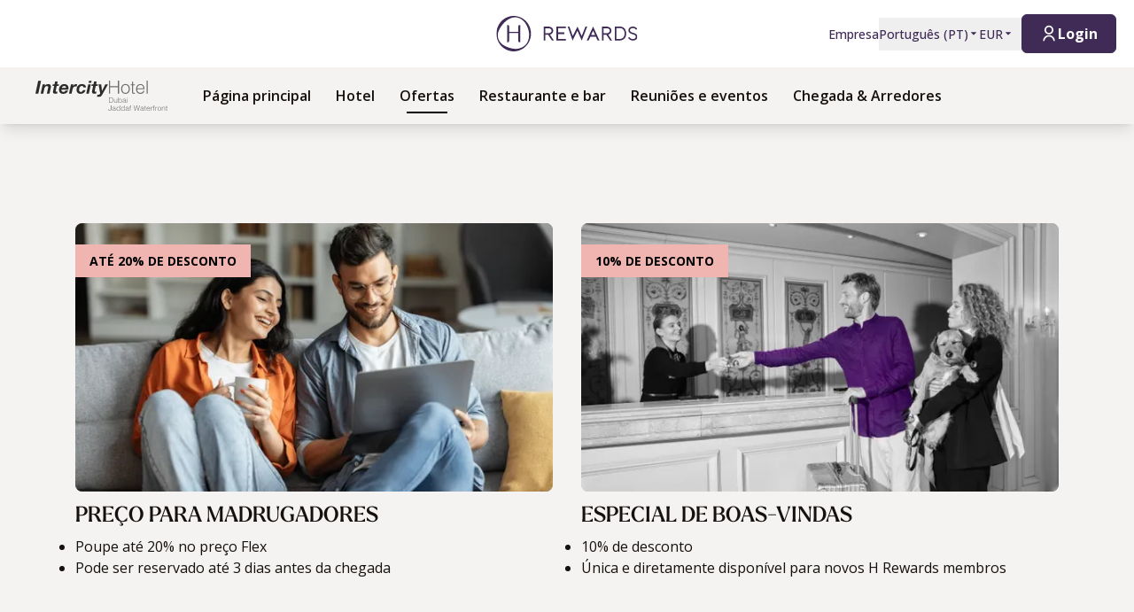

--- FILE ---
content_type: text/html; charset=utf-8
request_url: https://hrewards.com/pt/intercityhotel-dubai-jaddaf-waterfront/ofertas
body_size: 28546
content:
<!DOCTYPE html><html dir="ltr" lang="pt"><head><meta charSet="utf-8"/><meta name="viewport" content="width=device-width"/><link rel="preload" href="https://app.usercentrics.eu/browser-ui/latest/loader.js" as="script"/><link rel="alternate" hrefLang="pt" href="https://hrewards.com/pt/intercityhotel-dubai-jaddaf-waterfront/ofertas"/><link rel="alternate" hrefLang="ja" href="https://hrewards.com/ja/intercityhotel-dubai-jaddaf-waterfront/deals"/><link rel="alternate" hrefLang="en" href="https://hrewards.com/en/intercityhotel-dubai-jaddaf-waterfront/deals"/><link rel="alternate" hrefLang="ko" href="https://hrewards.com/ko/intercityhotel-dubai-jaddaf-waterfront/deals"/><link rel="alternate" hrefLang="ar" href="https://hrewards.com/ar/intercityhotel-dubai-jaddaf-waterfront/deals"/><link rel="alternate" hrefLang="cs" href="https://hrewards.com/cs/intercityhotel-dubai-jaddaf-waterfront/deals"/><link rel="alternate" hrefLang="de" href="https://hrewards.com/de/intercityhotel-dubai-jaddaf-waterfront/angebote"/><link rel="alternate" hrefLang="fr" href="https://hrewards.com/fr/intercityhotel-dubai-jaddaf-waterfront/offres"/><link rel="alternate" hrefLang="es" href="https://hrewards.com/es/intercityhotel-dubai-jaddaf-waterfront/ofertas"/><link rel="alternate" hrefLang="it" href="https://hrewards.com/it/intercityhotel-dubai-jaddaf-waterfront/offerte"/><link rel="alternate" hrefLang="da" href="https://hrewards.com/da/intercityhotel-dubai-jaddaf-waterfront/tilbud"/><link rel="alternate" hrefLang="sv" href="https://hrewards.com/sv/intercityhotel-dubai-jaddaf-waterfront/erbjudanden"/><link rel="alternate" hrefLang="zh" href="https://hrewards.com/zh/intercityhotel-dubai-jaddaf-waterfront/deals"/><link rel="alternate" hrefLang="hu" href="https://hrewards.com/hu/intercityhotel-dubai-jaddaf-waterfront/ajanlatok"/><link rel="alternate" hrefLang="nl" href="https://hrewards.com/nl/intercityhotel-dubai-jaddaf-waterfront/aanbiedingen"/><link rel="alternate" hrefLang="uk" href="https://hrewards.com/uk/intercityhotel-dubai-jaddaf-waterfront/deals"/><link rel="alternate" hrefLang="ru" href="https://hrewards.com/ru/intercityhotel-dubai-jaddaf-waterfront/deals"/><link rel="preload" href="/_next/static/media/hrewards.96db3594.svg" as="image" fetchpriority="high"/><link rel="preload" href="/_next/static/media/hrewards-white.15739481.svg" as="image" fetchpriority="high"/><link rel="preload" href="/_next/static/media/intercity-black.d9f54a49.svg" as="image" fetchpriority="high"/><title>As melhores ofertas hoteleiras | IntercityHotel Dubai Jaddaf Waterfront</title><meta name="description" content="Descubra ofertas hoteleiras exclusivas no Dubai. Ofertas de livros em IntercityHotel Dubai Jaddaf Waterfront convenientemente online agora &amp; - a grandes preços. H Rewards"/><link rel="canonical" href="https://hrewards.com/pt/intercityhotel-dubai-jaddaf-waterfront/ofertas"/><script type="application/ld+json">{"@context":"https://schema.org","@type":"BreadcrumbList","itemListElement":[{"@type":"ListItem","position":1,"item":{"@id":"https://hrewards.com/pt/intercityhotel-dubai-jaddaf-waterfront","name":"IntercityHotel Dubai Jaddaf Waterfront"}},{"@type":"ListItem","position":2,"item":{"@id":"https://hrewards.com/pt/intercityhotel-dubai-jaddaf-waterfront/ofertas","name":"Ofertas"}}]}</script><meta name="next-head-count" content="27"/><meta name="format-detection" content="telephone=no"/><script>if(!Element.prototype.matches || !('IntersectionObserverEntry' in window) || !Element.prototype.closest || !Object.fromEntries) {document.write("<script src='/scripts/polyfills.js'"+"><"+"/script>")}</script><script>if(!('ResizeObserver' in window)) {document.write("<script src='/scripts/resize-observer.min.js'"+"><"+"/script>")}</script><link rel="dns-prefetch" href="https://assets.hrewards.com"/><link rel="preconnect" href="https://assets.hrewards.com"/><link rel="shortcut icon" media="(prefers-color-scheme: light)" type="image/png" href="/images/favicon.png"/><link rel="shortcut icon" media="(prefers-color-scheme: dark)" type="image/png" href="/images/favicon-dark.png"/><link rel="preload" href="/_next/static/css/5eeb80e7b4399b17.css" as="style"/><link rel="stylesheet" href="/_next/static/css/5eeb80e7b4399b17.css" data-n-g=""/><link rel="preload" href="/_next/static/css/a0b7a153676d9e1b.css" as="style"/><link rel="stylesheet" href="/_next/static/css/a0b7a153676d9e1b.css" data-n-p=""/><link rel="preload" href="/_next/static/css/3522259a92237ab2.css" as="style"/><link rel="stylesheet" href="/_next/static/css/3522259a92237ab2.css" data-n-p=""/><noscript data-n-css=""></noscript><script defer="" nomodule="" src="/_next/static/chunks/polyfills-78c92fac7aa8fdd8.js"></script><script defer="" src="/_next/static/chunks/8001-24a04faa113dcb83.js"></script><script defer="" src="/_next/static/chunks/6707.428c191d4f1ca8ad.js"></script><script defer="" src="/_next/static/chunks/6004.31b7711822482b8f.js"></script><script src="/_next/static/chunks/webpack-4bf295dc1e6dc3b0.js" defer=""></script><script src="/_next/static/chunks/framework-4392053ca19f7a6b.js" defer=""></script><script src="/_next/static/chunks/main-52f9cde0bcf834d5.js" defer=""></script><script src="/_next/static/chunks/pages/_app-55ef5ed273d7bc04.js" defer=""></script><script src="/_next/static/chunks/e21e5bbe-3c64cdaceec38b8d.js" defer=""></script><script src="/_next/static/chunks/fea29d9f-9a2ec92924605a62.js" defer=""></script><script src="/_next/static/chunks/cb355538-6a82de6f490e2e1a.js" defer=""></script><script src="/_next/static/chunks/5727625e-5d8e7452ebc266f8.js" defer=""></script><script src="/_next/static/chunks/5675-9e54a393ca7aa076.js" defer=""></script><script src="/_next/static/chunks/309-c94c60fd3db85111.js" defer=""></script><script src="/_next/static/chunks/3933-5a795e83bbc21ab6.js" defer=""></script><script src="/_next/static/chunks/460-68bebc06c668c5a2.js" defer=""></script><script src="/_next/static/chunks/7851-79878bf77306500f.js" defer=""></script><script src="/_next/static/chunks/5771-5205c37c08a79b33.js" defer=""></script><script src="/_next/static/chunks/9303-3adf084568c55831.js" defer=""></script><script src="/_next/static/chunks/5140-7f0b3820e766bfea.js" defer=""></script><script src="/_next/static/chunks/8484-c7ff85af09c4c8c0.js" defer=""></script><script src="/_next/static/chunks/8895-3ab3c35bbce3e603.js" defer=""></script><script src="/_next/static/chunks/6025-486fb49179d7a560.js" defer=""></script><script src="/_next/static/chunks/1363-62ca190be2cd28e5.js" defer=""></script><script src="/_next/static/chunks/1972-ec3150392ed730d4.js" defer=""></script><script src="/_next/static/chunks/9823-46b872f27b668858.js" defer=""></script><script src="/_next/static/chunks/7520-dd22d0f0d5d2b282.js" defer=""></script><script src="/_next/static/chunks/pages/%5B%5B...slug%5D%5D-5b36a5f8c31ba8a8.js" defer=""></script><script src="/_next/static/pGreB063z4ydNhZOQtpq9/_buildManifest.js" defer=""></script><script src="/_next/static/pGreB063z4ydNhZOQtpq9/_ssgManifest.js" defer=""></script><style id="__jsx-1908155127">:root{--avenir-font:'__avenirFont_961114', '__avenirFont_Fallback_961114';--beatrice-font:'__beatriceFont_52defb', '__beatriceFont_Fallback_52defb';--dubai-font:'__dubaiFont_ad8b43', '__dubaiFont_Fallback_ad8b43';--gazpacho-font:'__gazpachoFont_832b39', '__gazpachoFont_Fallback_832b39';--gtsuper-font:'__gtsuperFont_8cd832', '__gtsuperFont_Fallback_8cd832';--markpro-font:'__markproFont_59b648', '__markproFont_Fallback_59b648';--opensans-font:'__Open_Sans_e8b307', '__Open_Sans_Fallback_e8b307';--oswald-font:'__oswaldFont_b53ec3', '__oswaldFont_Fallback_b53ec3';--larken-font:'__larkenFont_e7c6f8', '__larkenFont_Fallback_e7c6f8';--tradegothic-font:'__tradeGothicFont_6d7bbe', '__tradeGothicFont_Fallback_6d7bbe';--tradegothiccondensed-font:'__tradeGothicCondensedFont_b650cc', '__tradeGothicCondensedFont_Fallback_b650cc';--lato-font:'__latoFont_f2d549', '__latoFont_Fallback_f2d549';--voga-font:'__vogaFont_09c279', '__vogaFont_Fallback_09c279';--brushup-font:'__brushUpFont_d4530b', '__brushUpFont_Fallback_d4530b';--notosans-font:'__Noto_Sans_0e8ca9', '__Noto_Sans_Fallback_0e8ca9';--baskerville-font:'__Baskervville_21e36c', '__Baskervville_Fallback_21e36c';--univers-font:'__universFont_e34dd4', '__universFont_Fallback_e34dd4';--helvetica-neue-font:'__helveticaNeueFont_6b139c', '__helveticaNeueFont_Fallback_6b139c';--hv-fitzgerald-font:'__hvFitzgeraldFont_d7d644', '__hvFitzgeraldFont_Fallback_d7d644';--telka-wide-font:'__telkaWideFont_2b47ef', '__telkaWideFont_Fallback_2b47ef'}</style></head><body><div id="__next"><div class="flex min-h-screen flex-col"><header class="relative z-20 flex items-center justify-between bg-white px-2 py-1 dark:bg-dm-panel-bg md:px-5 md:py-4 hidden md:flex"><div class="block flex-1 md:hidden xl:block"></div><a target="_self" rel="" class="cursor-pointer underline hover:text-global-gray-400 dark:hover:text-white hover:no-underline text-plum focus:text-plum-600 dark:text-white flex" data-href="/" data-router-locale="pt" data-testid="header-logo" href="/pt"><div class="brand-logo ie11--header-logo flex w-32 justify-center dark:hidden sm:w-32 md:w-32 xl:w-48 xl:px-4"><span style="box-sizing:border-box;display:inline-block;overflow:hidden;width:initial;height:initial;background:none;opacity:1;border:0px none;margin:0px;padding:0px;position:relative;max-width:100%"><span style="box-sizing:border-box;display:block;width:initial;height:initial;background:none;opacity:1;border:0px none;margin:0px;padding:0px;max-width:100%"><img style="display:block;max-width:100%;width:initial;height:initial;background:none;opacity:1;border:0px none;margin:0px;padding:0px" alt="" aria-hidden="true" src="data:image/svg+xml,%3csvg%20xmlns=%27http://www.w3.org/2000/svg%27%20version=%271.1%27%20width=%27205%27%20height=%2750%27/%3e"/></span><img alt="Logo" fetchpriority="high" decoding="async" data-nimg="fill" style="position:absolute;height:100%;width:100%;left:0;top:0;right:0;bottom:0;color:transparent;max-width:100%" src="/_next/static/media/hrewards.96db3594.svg"/></span></div><div class="brand-logo ie11--header-logo hidden w-32 justify-center dark:flex sm:w-32 md:w-32 xl:w-48 xl:px-4"><span style="box-sizing:border-box;display:inline-block;overflow:hidden;width:initial;height:initial;background:none;opacity:1;border:0px none;margin:0px;padding:0px;position:relative;max-width:100%"><span style="box-sizing:border-box;display:block;width:initial;height:initial;background:none;opacity:1;border:0px none;margin:0px;padding:0px;max-width:100%"><img style="display:block;max-width:100%;width:initial;height:initial;background:none;opacity:1;border:0px none;margin:0px;padding:0px" alt="" aria-hidden="true" src="data:image/svg+xml,%3csvg%20xmlns=%27http://www.w3.org/2000/svg%27%20version=%271.1%27%20width=%27205%27%20height=%2750%27/%3e"/></span><img alt="Logo" fetchpriority="high" decoding="async" data-nimg="fill" style="position:absolute;height:100%;width:100%;left:0;top:0;right:0;bottom:0;color:transparent;max-width:100%" src="/_next/static/media/hrewards-white.15739481.svg"/></span></div></a><div class="flex flex-1 justify-end"><div class="hidden flex-1 items-center justify-end md:flex MetaNavigation_childrenSpacing__LLcHV"><a target="_self" rel="" class="cursor-pointer focus:outline-none text-plum focus:text-plum-600" data-href="/corporate" data-router-locale="pt" data-testid="meta-navigation-link__Empresa" href="/pt/corporate"><span class="flex cursor-pointer items-center whitespace-nowrap py-2 text-sm font-medium transition duration-300 dark:text-white hover:text-plum-600 dark:hover:text-white dark:hover:text-opacity-80">Empresa</span></a><div class="relative" data-headlessui-state=""><button class="block focus:outline-none text-plum hover:text-plum-600 focus:text-plum-600" data-testid="language-selector" id="headlessui-menu-button-:R1j8qe5j6:" type="button" aria-haspopup="menu" aria-expanded="false" data-headlessui-state=""><span class="flex cursor-pointer items-center whitespace-nowrap py-2 text-sm font-medium transition duration-300 dark:text-white hover:text-plum-600 dark:hover:text-white dark:hover:text-opacity-80">Português<!-- --> (<!-- -->PT<!-- -->)<span class="text-xs ltr:ml-2 rtl:mr-2"><svg stroke="currentColor" fill="currentColor" stroke-width="0" viewBox="0 0 24 24" height="1em" width="1em" xmlns="http://www.w3.org/2000/svg"><path d="M11.646 15.146 5.854 9.354a.5.5 0 0 1 .353-.854h11.586a.5.5 0 0 1 .353.854l-5.793 5.792a.5.5 0 0 1-.707 0Z"></path></svg></span></span></button></div><div class="relative"><button class="block focus:outline-none text-plum focus:text-plum-600" data-testid="currency-selector" id="headlessui-listbox-button-:R6r8qe5j6:" type="button" aria-haspopup="listbox" aria-expanded="false" data-headlessui-state=""><span class="flex cursor-pointer items-center whitespace-nowrap py-2 text-sm font-medium transition duration-300 dark:text-white hover:text-plum-600 dark:hover:text-white dark:hover:text-opacity-80 w-12">EUR<span class="text-xs ltr:ml-2 rtl:mr-2"><svg stroke="currentColor" fill="currentColor" stroke-width="0" viewBox="0 0 24 24" height="1em" width="1em" xmlns="http://www.w3.org/2000/svg"><path d="M11.646 15.146 5.854 9.354a.5.5 0 0 1 .353-.854h11.586a.5.5 0 0 1 .353.854l-5.793 5.792a.5.5 0 0 1-.707 0Z"></path></svg></span></span></button></div></div><div class="ltr:ml-6 ltr:mr-3 rtl:ml-3 rtl:mr-6 ltr:md:mr-0 rtl:md:ml-0" style="font-size:0"><button class="relative inline-flex items-center justify-center text-center px-5 transition duration-300 leading-tight h-11 text-base text-transparent focus:outline-none pointer-events-none cursor-default border-transparent bg-global-not-active base hidden md:inline-flex rounded-md font-hrewards font-bold border" data-testid="member-button"><span class="text-xl ltr:mr-2 ltr:last:mr-0 rtl:ml-2 rtl:last:ml-0"><svg stroke="currentColor" fill="currentColor" stroke-width="0" viewBox="0 0 24 24" height="1em" width="1em" xmlns="http://www.w3.org/2000/svg"><path d="M4 22C4 17.5817 7.58172 14 12 14C16.4183 14 20 17.5817 20 22H18C18 18.6863 15.3137 16 12 16C8.68629 16 6 18.6863 6 22H4ZM12 13C8.685 13 6 10.315 6 7C6 3.685 8.685 1 12 1C15.315 1 18 3.685 18 7C18 10.315 15.315 13 12 13ZM12 11C14.21 11 16 9.21 16 7C16 4.79 14.21 3 12 3C9.79 3 8 4.79 8 7C8 9.21 9.79 11 12 11Z"></path></svg></span><span class="absolute inset-0 flex items-center justify-center border-violet"><span class="h-5 w-5 animate-spin rounded-full border-2 border-t-2 border-global-gray-200" style="border-top-color:inherit"></span></span><span>Login</span></button><button type="button" aria-label="Login" class="rounded p-1 outline-none transition duration-300 focus:outline-none text-2xl bg-stone-100 text-black hover:bg-stone-100 focus:bg-stone-100 md:hidden"><svg stroke="currentColor" fill="currentColor" stroke-width="0" viewBox="0 0 24 24" height="1em" width="1em" xmlns="http://www.w3.org/2000/svg"><path d="M4 22C4 17.5817 7.58172 14 12 14C16.4183 14 20 17.5817 20 22H18C18 18.6863 15.3137 16 12 16C8.68629 16 6 18.6863 6 22H4ZM12 13C8.685 13 6 10.315 6 7C6 3.685 8.685 1 12 1C15.315 1 18 3.685 18 7C18 10.315 15.315 13 12 13ZM12 11C14.21 11 16 9.21 16 7C16 4.79 14.21 3 12 3C9.79 3 8 4.79 8 7C8 9.21 9.79 11 12 11Z"></path></svg></button></div></div></header><div class="sticky top-0 z-10 shadow-lg"><div class="z-10 flex h-16 w-full items-center justify-between px-5 dark:border-t dark:border-dm-border md:px-8 lg:justify-start xl:px-10 text-ic-charcoal bg-ic-mink-gray-100 font-ic-secondary" data-headlessui-state=""><div class="flex pr-10 lg:flex-1"><a target="_self" rel="" class="cursor-pointer underline hover:text-global-gray-400 dark:hover:text-white hover:no-underline text-plum focus:text-plum-600 dark:text-white inline-flex" data-href="/" data-router-locale="pt" data-testid="main-navigation_brand-logo" href="/pt"><div class="brand-logo flex w-32 xl:w-auto"><span style="box-sizing:border-box;display:inline-block;overflow:hidden;width:initial;height:initial;background:none;opacity:1;border:0px none;margin:0px;padding:0px;position:relative;max-width:100%"><span style="box-sizing:border-box;display:block;width:initial;height:initial;background:none;opacity:1;border:0px none;margin:0px;padding:0px;max-width:100%"><img style="display:block;max-width:100%;width:initial;height:initial;background:none;opacity:1;border:0px none;margin:0px;padding:0px" alt="" aria-hidden="true" src="data:image/svg+xml,%3csvg%20xmlns=%27http://www.w3.org/2000/svg%27%20version=%271.1%27%20width=%27145%27%20height=%2722%27/%3e"/></span><img alt="Logo" fetchpriority="high" decoding="async" data-nimg="fill" style="position:absolute;height:100%;width:100%;left:0;top:0;right:0;bottom:0;color:transparent;max-width:100%" src="/_next/static/media/intercity-black.d9f54a49.svg"/></span></div></a></div><button aria-label="toggle menu" class="relative z-10 ml-auto flex items-center bg-transparent p-2 focus:outline-none lg:hidden rtl:order-first rtl:rotate-180 rtl:transform" data-trackable="false" id="headlessui-menu-button-:R9ae5j6:" type="button" aria-haspopup="menu" aria-expanded="false" data-headlessui-state=""><svg stroke="currentColor" fill="currentColor" stroke-width="0" viewBox="0 0 24 24" class="text-xl" height="1em" width="1em" xmlns="http://www.w3.org/2000/svg"><path d="M3 4H21V6H3V4ZM3 11H15V13H3V11ZM3 18H21V20H3V18Z"></path></svg></button><div class="hidden lg:flex"><nav class="flex w-full flex-col px-5 py-8 md:px-8 lg:flex-row lg:items-center lg:p-0"><div class="mb-1 last:mb-0 last:mr-0 lg:mb-0 lg:mr-7"><a target="_self" rel="" class="cursor-pointer group flex" data-href="/intercityhotel" data-router-locale="pt" data-testid="main-navigation-link__999" href="/pt/intercityhotel"><div class="group relative cursor-pointer select-none py-2 rtl:text-lg text-base font-semibold">Página principal<div class="highlighter absolute bottom-0 left-0 right-0 w-0 py-px transition-all duration-300 lg:mx-auto lg:group-hover:visible lg:group-hover:w-3/4 lg:group-focus:visible lg:group-focus:w-3/4 invisible bg-black"></div></div></a></div><div class="mb-1 last:mb-0 last:mr-0 lg:mb-0 lg:mr-7"><a target="_self" rel="" class="cursor-pointer group flex" data-href="/intercityhotel-dubai-jaddaf-waterfront" data-router-locale="pt" data-testid="main-navigation-link__12152" href="/pt/intercityhotel-dubai-jaddaf-waterfront"><div class="group relative cursor-pointer select-none py-2 rtl:text-lg text-base font-semibold">Hotel<div class="highlighter absolute bottom-0 left-0 right-0 w-0 py-px transition-all duration-300 lg:mx-auto lg:group-hover:visible lg:group-hover:w-3/4 lg:group-focus:visible lg:group-focus:w-3/4 invisible bg-black"></div></div></a></div><div class="mb-1 last:mb-0 last:mr-0 lg:mb-0 lg:mr-7"><a target="_self" rel="" class="cursor-pointer group flex" data-href="/intercityhotel-dubai-jaddaf-waterfront/ofertas" data-router-locale="pt" data-testid="main-navigation-link__13715" href="/pt/intercityhotel-dubai-jaddaf-waterfront/ofertas"><div class="group relative cursor-pointer select-none py-2 rtl:text-lg text-base font-semibold">Ofertas<div class="highlighter absolute bottom-0 left-0 right-0 w-0 py-px transition-all duration-300 lg:mx-auto lg:group-hover:visible lg:group-hover:w-3/4 lg:group-focus:visible lg:group-focus:w-3/4 visible w-3/4 bg-black"></div></div></a></div><div class="mb-1 last:mb-0 last:mr-0 lg:mb-0 lg:mr-7"><button class="group flex w-full items-center bg-transparent focus:outline-none" data-testid="main-navigation-button__13775" id="headlessui-menu-button-:R31hae5j6:" type="button" aria-haspopup="menu" aria-expanded="false" data-headlessui-state=""><div class="group relative cursor-pointer select-none py-2 rtl:text-lg text-base font-semibold"><a target="_self" rel="" class="cursor-pointer -my-2 block py-2" data-href="/intercityhotel-dubai-jaddaf-waterfront/restaurant-bar" data-router-locale="pt" href="/pt/intercityhotel-dubai-jaddaf-waterfront/restaurant-bar">Restaurante e bar</a><div class="highlighter absolute bottom-0 left-0 right-0 w-0 py-px transition-all duration-300 lg:mx-auto lg:group-hover:visible lg:group-hover:w-3/4 lg:group-focus:visible lg:group-focus:w-3/4 invisible bg-black"></div></div><svg stroke="currentColor" fill="currentColor" stroke-width="0" viewBox="0 0 24 24" class="rotate-0 transform text-xl lg:hidden ltr:ml-auto rtl:mr-auto" height="1em" width="1em" xmlns="http://www.w3.org/2000/svg"><path d="M11.9999 13.1714L16.9497 8.22168L18.3639 9.63589L11.9999 15.9999L5.63599 9.63589L7.0502 8.22168L11.9999 13.1714Z"></path></svg></button></div><div class="mb-1 last:mb-0 last:mr-0 lg:mb-0 lg:mr-7"><a target="_self" rel="" class="cursor-pointer group flex" data-href="/intercityhotel-dubai-jaddaf-waterfront/evento-reuniao" data-router-locale="pt" data-testid="main-navigation-link__13745" href="/pt/intercityhotel-dubai-jaddaf-waterfront/evento-reuniao"><div class="group relative cursor-pointer select-none py-2 rtl:text-lg text-base font-semibold">Reuniões e eventos<div class="highlighter absolute bottom-0 left-0 right-0 w-0 py-px transition-all duration-300 lg:mx-auto lg:group-hover:visible lg:group-hover:w-3/4 lg:group-focus:visible lg:group-focus:w-3/4 invisible bg-black"></div></div></a></div><div class="mb-1 last:mb-0 last:mr-0 lg:mb-0 lg:mr-7"><a target="_self" rel="" class="cursor-pointer group flex" data-href="/intercityhotel-dubai-jaddaf-waterfront/chegada-arredores" data-router-locale="pt" data-testid="main-navigation-link__13805" href="/pt/intercityhotel-dubai-jaddaf-waterfront/chegada-arredores"><div class="group relative cursor-pointer select-none py-2 rtl:text-lg text-base font-semibold">Chegada &amp; Arredores<div class="highlighter absolute bottom-0 left-0 right-0 w-0 py-px transition-all duration-300 lg:mx-auto lg:group-hover:visible lg:group-hover:w-3/4 lg:group-focus:visible lg:group-focus:w-3/4 invisible bg-black"></div></div></a></div><div class="mb-1 last:mb-0 last:mr-0 lg:mb-0 lg:mr-7 lg:hidden"><a target="_self" rel="" class="cursor-pointer group flex" data-href="/corporate" data-router-locale="pt" data-testid="main-navigation-link__32" href="/pt/corporate"><div class="group relative cursor-pointer select-none py-2 rtl:text-lg text-base font-semibold">Empresa<div class="highlighter absolute bottom-0 left-0 right-0 w-0 py-px transition-all duration-300 lg:mx-auto lg:group-hover:visible lg:group-hover:w-3/4 lg:group-focus:visible lg:group-focus:w-3/4 invisible bg-black"></div></div></a></div><div class="my-4 w-full opacity-25 lg:hidden bg-ic-charcoal" style="height:1px"></div><div class="mb-1 last:mb-0 last:mr-0 lg:mb-0 lg:mr-7 lg:hidden"><button class="group flex w-full items-center bg-transparent focus:outline-none" data-testid="main-navigation-button__language-selector" id="headlessui-menu-button-:R1chae5j6:" type="button" aria-haspopup="menu" aria-expanded="false" data-headlessui-state=""><div class="group relative cursor-pointer select-none py-2 rtl:text-lg text-base font-semibold">Português<!-- --> (<!-- -->PT<!-- -->)<div class="highlighter absolute bottom-0 left-0 right-0 w-0 py-px transition-all duration-300 lg:mx-auto lg:group-hover:visible lg:group-hover:w-3/4 lg:group-focus:visible lg:group-focus:w-3/4 invisible bg-black"></div></div><svg stroke="currentColor" fill="currentColor" stroke-width="0" viewBox="0 0 24 24" class="rotate-0 transform text-xl lg:hidden ltr:ml-auto rtl:mr-auto" height="1em" width="1em" xmlns="http://www.w3.org/2000/svg"><path d="M11.9999 13.1714L16.9497 8.22168L18.3639 9.63589L11.9999 15.9999L5.63599 9.63589L7.0502 8.22168L11.9999 13.1714Z"></path></svg></button></div><div class="my-4 w-full opacity-25 lg:hidden bg-ic-charcoal" style="height:1px"></div><div class="mb-1 last:mb-0 last:mr-0 lg:mb-0 lg:mr-7 lg:hidden"><a target="_self" rel="" class="cursor-pointer group flex" data-href="/" data-router-locale="pt" data-testid="main-navigation-link__guest-menu" href="/pt"><div class="group relative cursor-pointer select-none py-2 rtl:text-lg text-base font-semibold">Carregamento<div class="highlighter absolute bottom-0 left-0 right-0 w-0 py-px transition-all duration-300 lg:mx-auto lg:group-hover:visible lg:group-hover:w-3/4 lg:group-focus:visible lg:group-focus:w-3/4 invisible bg-black"></div></div></a></div><div class="my-4 w-full opacity-25 lg:hidden bg-ic-charcoal" style="height:1px"></div><div class="mb-1 last:mb-0 last:mr-0 lg:mb-0 lg:mr-7 lg:hidden"><button class="group flex w-full items-center bg-transparent focus:outline-none" data-testid="main-navigation-button__currency-selector" id="headlessui-menu-button-:Rfhae5j6:" type="button" aria-haspopup="menu" aria-expanded="false" data-headlessui-state=""><div class="group relative cursor-pointer select-none py-2 rtl:text-lg text-base font-semibold">EUR<div class="highlighter absolute bottom-0 left-0 right-0 w-0 py-px transition-all duration-300 lg:mx-auto lg:group-hover:visible lg:group-hover:w-3/4 lg:group-focus:visible lg:group-focus:w-3/4 invisible bg-black"></div></div><svg stroke="currentColor" fill="currentColor" stroke-width="0" viewBox="0 0 24 24" class="rotate-0 transform text-xl lg:hidden ltr:ml-auto rtl:mr-auto" height="1em" width="1em" xmlns="http://www.w3.org/2000/svg"><path d="M11.9999 13.1714L16.9497 8.22168L18.3639 9.63589L11.9999 15.9999L5.63599 9.63589L7.0502 8.22168L11.9999 13.1714Z"></path></svg></button></div></nav></div><div class="hidden lg:block lg:flex-1"></div></div></div><main class="ie11-content flex-1 dark:bg-dm-bg"><div class="bg-ic-mink-gray-100"><div class="py-14 md:py-16 lg:pt-20 lg:pb-24"><div class="mx-auto w-full px-4 xl:px-0 max-w-container"><h3 class="flex items-center uppercase font-bold font-ic text-xl md:text-3xl text-black dark:text-white mb-6 md:mb-8"></h3><div class="flex flex-1 flex-wrap -m-4"><div class="flex w-full flex-col sm:w-1/2 md:w-1/2 p-4"><div class="group-teaser group-image-overlay relative flex flex-col"><a target="_self" rel="" class="cursor-pointer underline hover:text-global-gray-400 dark:hover:text-white hover:no-underline text-plum focus:text-plum-600 dark:text-white" data-href="null/early-bird" data-router-locale="pt" data-testid="content-teaser-link" href="/pt/null/early-bird"><div class="relative w-full overflow-hidden rounded-lg"><div style="position:relative;width:100%;padding-bottom:56.25%" data-radix-aspect-ratio-wrapper=""><div class="m-0  transition-all duration-500 group-teaser-hover:-m-4" style="position:absolute;top:0;right:0;bottom:0;left:0"><div class="h-full w-full" style="background-size:cover;background-position:50% 40%;background-image:url([data-uri])" id="U8FiDPn3_M0hwE?GER~U00yXMc=Z?F.9nh9b"><img alt="Um homem e uma mulher estão sentados em um sofá olhando juntos para um laptop, parecendo relaxados e felizes." loading="lazy" decoding="async" data-nimg="fill" style="position:absolute;height:100%;width:100%;left:0;top:0;right:0;bottom:0;object-fit:cover;object-position:50% 40%;color:transparent" sizes="400px" srcSet="https://assets.hrewards.com/assets/jpg.small_Adobe_Stock_652041455_Fruehbucher_c0de93435d.jpg?optimize 100w, https://assets.hrewards.com/assets/jpg.small_Adobe_Stock_652041455_Fruehbucher_c0de93435d.jpg?optimize 500w, https://assets.hrewards.com/assets/jpg.medium_Adobe_Stock_652041455_Fruehbucher_c0de93435d.jpg?optimize 750w, https://assets.hrewards.com/assets/jpg.large_Adobe_Stock_652041455_Fruehbucher_c0de93435d.jpg?optimize 1000w, https://assets.hrewards.com/assets/jpg.xlarge_Adobe_Stock_652041455_Fruehbucher_c0de93435d.jpg?optimize 1920w, https://assets.hrewards.com/assets/jpg.xxlarge_Adobe_Stock_652041455_Fruehbucher_c0de93435d.jpg?optimize 2560w" src="https://assets.hrewards.com/assets/jpg.xxlarge_Adobe_Stock_652041455_Fruehbucher_c0de93435d.jpg?optimize"/></div></div></div><div class="absolute inset-0 transition duration-500 group-image-overlay-hover:bg-dark-25 bg-teaser-overlay"></div><div class="teaser-marker absolute px-4 py-2 text-sm font-bold uppercase ltr:left-0 rtl:right-0 top-6 text-black bg-cozy-peach">Até 20% de desconto </div><div class="absolute bottom-3 px-4 text-sm"></div></div></a><div class="flex w-full flex-none flex-col xl:hyphens-manual xl:break-normal pt-3 font-ic-secondary"><h4 class="mb-2 font-ic leading-tight text-ic-charcoal text-2xl uppercase dark:text-white">Preço para madrugadores</h4><div class="Content_content__9_jM6 text-base leading-normal text-ic-charcoal dark:text-dm-light"><ul>
<li>Poupe até 20% no preço Flex  </li>
<li>Pode ser reservado até 3 dias antes da chegada</li>
</ul>
</div></div></div></div><div class="flex w-full flex-col sm:w-1/2 md:w-1/2 p-4"><div class="group-teaser group-image-overlay relative flex flex-col"><a target="_self" rel="" class="cursor-pointer underline hover:text-global-gray-400 dark:hover:text-white hover:no-underline text-plum focus:text-plum-600 dark:text-white" data-href="null/welcome-special" data-router-locale="pt" data-testid="content-teaser-link" href="/pt/null/welcome-special"><div class="relative w-full overflow-hidden rounded-lg"><div style="position:relative;width:100%;padding-bottom:56.25%" data-radix-aspect-ratio-wrapper=""><div class="m-0  transition-all duration-500 group-teaser-hover:-m-4" style="position:absolute;top:0;right:0;bottom:0;left:0"><div class="h-full w-full" style="background-size:cover;background-position:50% 30%;background-image:url([data-uri])" id="UKH_.5~qW,IBM{9Fx[WB_2xuV]t6-;ofV[ay"><img alt="Um homem e uma mulher com um cachorro na recepção de um hotel interagindo com a recepcionista." loading="lazy" decoding="async" data-nimg="fill" style="position:absolute;height:100%;width:100%;left:0;top:0;right:0;bottom:0;object-fit:cover;object-position:50% 30%;color:transparent" sizes="400px" srcSet="https://assets.hrewards.com/assets/jpg.small_230726_Steigenberger_6584_Purple_Couple_FO_7dc01c7e4a.jpg?optimize 100w, https://assets.hrewards.com/assets/jpg.small_230726_Steigenberger_6584_Purple_Couple_FO_7dc01c7e4a.jpg?optimize 500w, https://assets.hrewards.com/assets/jpg.medium_230726_Steigenberger_6584_Purple_Couple_FO_7dc01c7e4a.jpg?optimize 750w, https://assets.hrewards.com/assets/jpg.large_230726_Steigenberger_6584_Purple_Couple_FO_7dc01c7e4a.jpg?optimize 1000w, https://assets.hrewards.com/assets/jpg.xlarge_230726_Steigenberger_6584_Purple_Couple_FO_7dc01c7e4a.jpg?optimize 1920w, https://assets.hrewards.com/assets/jpg.xxlarge_230726_Steigenberger_6584_Purple_Couple_FO_7dc01c7e4a.jpg?optimize 2560w" src="https://assets.hrewards.com/assets/jpg.xxlarge_230726_Steigenberger_6584_Purple_Couple_FO_7dc01c7e4a.jpg?optimize"/></div></div></div><div class="absolute inset-0 transition duration-500 group-image-overlay-hover:bg-dark-25 bg-teaser-overlay"></div><div class="teaser-marker absolute px-4 py-2 text-sm font-bold uppercase ltr:left-0 rtl:right-0 top-6 text-black bg-cozy-peach">10% de desconto</div><div class="absolute bottom-3 px-4 text-sm"></div></div></a><div class="flex w-full flex-none flex-col xl:hyphens-manual xl:break-normal pt-3 font-ic-secondary"><h4 class="mb-2 font-ic leading-tight text-ic-charcoal text-2xl uppercase dark:text-white">Especial de boas-vindas </h4><div class="Content_content__9_jM6 text-base leading-normal text-ic-charcoal dark:text-dm-light"><ul>
<li>10% de desconto </li>
<li>Única e diretamente disponível para novos H Rewards membros</li>
</ul>
</div></div></div></div></div></div></div></div></main><div style="display:contents"><footer class="rtl:text-base w-full pb-5 md:py-8 lg:pt-20 bg-black text-white font-ic-secondary text-sm"><div class="mx-auto w-full max-w-container px-5 xl:px-0"><div class="-mx-5 flex flex-wrap"><div class="w-full flex-col md:order-none md:mb-8 md:w-1/3 md:px-4 lg:mb-12 lg:w-1/4 lg:px-5 flex"><div class="w-full border-b border-light-200 md:border-none"><button class="flex w-full appearance-none items-center justify-between px-4 py-5 focus:outline-none ltr:text-left rtl:text-right md:mb-3 md:cursor-text md:px-0 md:py-0" id="headlessui-disclosure-button-:R4mae5j6:" type="button" aria-expanded="false" data-headlessui-state=""><span class="w-full text-cozy-peach uppercase font-bold">Ligações rápidas</span><svg stroke="currentColor" fill="currentColor" stroke-width="0" viewBox="0 0 24 24" class="ml-auto rotate-0 transform text-xl md:hidden" height="1em" width="1em" xmlns="http://www.w3.org/2000/svg"><path d="M11.9999 13.1714L16.9497 8.22168L18.3639 9.63589L11.9999 15.9999L5.63599 9.63589L7.0502 8.22168L11.9999 13.1714Z"></path></svg></button><div class="hidden md:block"><ul class="flex w-full flex-col items-start"><li class="pb-2 last:pb-0"><a target="_self" rel="" class="cursor-pointer transition duration-300 hover:text-cozy-peach focus:text-cozy-peach" data-href="/intercityhotel/about" data-router-locale="pt" href="/pt/intercityhotel/about">Sobre IntercityHotel</a></li><li class="pb-2 last:pb-0"><a target="_blank" rel="" class="cursor-pointer transition duration-300 hover:text-cozy-peach focus:text-cozy-peach" data-href="https://www.deutschehospitality.com/staysmart" data-router-locale="pt" href="https://www.deutschehospitality.com/staysmart">Staysmart</a></li><li class="pb-2 last:pb-0"><a target="_blank" rel="" class="cursor-pointer transition duration-300 hover:text-cozy-peach focus:text-cozy-peach" data-href="https://jobs.deutschehospitality.com/eng" data-router-locale="pt" href="https://jobs.deutschehospitality.com/eng">Carreira</a></li><li class="pb-2 last:pb-0"><a target="_self" rel="" class="cursor-pointer transition duration-300 hover:text-cozy-peach focus:text-cozy-peach" data-href="/csr" data-router-locale="pt" href="/pt/csr">RSE</a></li><li class="pb-2 last:pb-0"><a target="_self" rel="" class="cursor-pointer transition duration-300 hover:text-cozy-peach focus:text-cozy-peach" data-href="/help-center/contacto" data-router-locale="pt" href="/pt/help-center/contacto">Contacto</a></li><li class="pb-2 last:pb-0"><a target="_self" rel="" class="cursor-pointer transition duration-300 hover:text-cozy-peach focus:text-cozy-peach" data-href="/destinos" data-router-locale="pt" href="/pt/destinos">Destinos</a></li></ul></div></div></div><div class="w-full flex-col md:order-none md:mb-8 md:w-1/3 md:px-4 lg:mb-12 lg:w-1/4 lg:px-5 order-6 flex"><div class="flex flex-col items-center px-4 pt-8 text-center md:items-start md:px-0 md:py-0 ltr:md:text-left rtl:md:text-right"><span class="w-full text-cozy-peach uppercase font-bold mb-3">Ligações Sociais</span><div class="-mb-4 -mr-4 flex max-w-full flex-wrap justify-center pt-3 md:w-48 md:justify-start"><a href="https://www.facebook.com/IntercityHotel/" target="_blank" rel="nofollow noreferrer" class="mb-4 mr-4 flex h-10 w-10 flex-none items-center justify-center rounded-full border border-light-200 text-xl text-white transition duration-300 hover:border-white focus:border-white focus:outline-none"><svg stroke="currentColor" fill="currentColor" stroke-width="0" viewBox="0 0 24 24" height="1em" width="1em" xmlns="http://www.w3.org/2000/svg"><path d="M14 13.5H16.5L17.5 9.5H14V7.5C14 6.47062 14 5.5 16 5.5H17.5V2.1401C17.1743 2.09685 15.943 2 14.6429 2C11.9284 2 10 3.65686 10 6.69971V9.5H7V13.5H10V22H14V13.5Z"></path></svg></a><a href="https://www.instagram.com/accounts/login/?next=/intercityhotel/" target="_blank" rel="nofollow noreferrer" class="mb-4 mr-4 flex h-10 w-10 flex-none items-center justify-center rounded-full border border-light-200 text-xl text-white transition duration-300 hover:border-white focus:border-white focus:outline-none"><svg stroke="currentColor" fill="currentColor" stroke-width="0" viewBox="0 0 24 24" height="1em" width="1em" xmlns="http://www.w3.org/2000/svg"><path d="M12.001 9C10.3436 9 9.00098 10.3431 9.00098 12C9.00098 13.6573 10.3441 15 12.001 15C13.6583 15 15.001 13.6569 15.001 12C15.001 10.3427 13.6579 9 12.001 9ZM12.001 7C14.7614 7 17.001 9.2371 17.001 12C17.001 14.7605 14.7639 17 12.001 17C9.24051 17 7.00098 14.7629 7.00098 12C7.00098 9.23953 9.23808 7 12.001 7ZM18.501 6.74915C18.501 7.43926 17.9402 7.99917 17.251 7.99917C16.5609 7.99917 16.001 7.4384 16.001 6.74915C16.001 6.0599 16.5617 5.5 17.251 5.5C17.9393 5.49913 18.501 6.0599 18.501 6.74915ZM12.001 4C9.5265 4 9.12318 4.00655 7.97227 4.0578C7.18815 4.09461 6.66253 4.20007 6.17416 4.38967C5.74016 4.55799 5.42709 4.75898 5.09352 5.09255C4.75867 5.4274 4.55804 5.73963 4.3904 6.17383C4.20036 6.66332 4.09493 7.18811 4.05878 7.97115C4.00703 9.0752 4.00098 9.46105 4.00098 12C4.00098 14.4745 4.00753 14.8778 4.05877 16.0286C4.0956 16.8124 4.2012 17.3388 4.39034 17.826C4.5591 18.2606 4.7605 18.5744 5.09246 18.9064C5.42863 19.2421 5.74179 19.4434 6.17187 19.6094C6.66619 19.8005 7.19148 19.9061 7.97212 19.9422C9.07618 19.9939 9.46203 20 12.001 20C14.4755 20 14.8788 19.9934 16.0296 19.9422C16.8117 19.9055 17.3385 19.7996 17.827 19.6106C18.2604 19.4423 18.5752 19.2402 18.9074 18.9085C19.2436 18.5718 19.4445 18.2594 19.6107 17.8283C19.8013 17.3358 19.9071 16.8098 19.9432 16.0289C19.9949 14.9248 20.001 14.5389 20.001 12C20.001 9.52552 19.9944 9.12221 19.9432 7.97137C19.9064 7.18906 19.8005 6.66149 19.6113 6.17318C19.4434 5.74038 19.2417 5.42635 18.9084 5.09255C18.573 4.75715 18.2616 4.55693 17.8271 4.38942C17.338 4.19954 16.8124 4.09396 16.0298 4.05781C14.9258 4.00605 14.5399 4 12.001 4ZM12.001 2C14.7176 2 15.0568 2.01 16.1235 2.06C17.1876 2.10917 17.9135 2.2775 18.551 2.525C19.2101 2.77917 19.7668 3.1225 20.3226 3.67833C20.8776 4.23417 21.221 4.7925 21.476 5.45C21.7226 6.08667 21.891 6.81333 21.941 7.8775C21.9885 8.94417 22.001 9.28333 22.001 12C22.001 14.7167 21.991 15.0558 21.941 16.1225C21.8918 17.1867 21.7226 17.9125 21.476 18.55C21.2218 19.2092 20.8776 19.7658 20.3226 20.3217C19.7668 20.8767 19.2076 21.22 18.551 21.475C17.9135 21.7217 17.1876 21.89 16.1235 21.94C15.0568 21.9875 14.7176 22 12.001 22C9.28431 22 8.94514 21.99 7.87848 21.94C6.81431 21.8908 6.08931 21.7217 5.45098 21.475C4.79264 21.2208 4.23514 20.8767 3.67931 20.3217C3.12348 19.7658 2.78098 19.2067 2.52598 18.55C2.27848 17.9125 2.11098 17.1867 2.06098 16.1225C2.01348 15.0558 2.00098 14.7167 2.00098 12C2.00098 9.28333 2.01098 8.94417 2.06098 7.8775C2.11014 6.8125 2.27848 6.0875 2.52598 5.45C2.78014 4.79167 3.12348 4.23417 3.67931 3.67833C4.23514 3.1225 4.79348 2.78 5.45098 2.525C6.08848 2.2775 6.81348 2.11 7.87848 2.06C8.94514 2.0125 9.28431 2 12.001 2Z"></path></svg></a><a href="https://twitter.com/intercityhotel" target="_blank" rel="nofollow noreferrer" class="mb-4 mr-4 flex h-10 w-10 flex-none items-center justify-center rounded-full border border-light-200 text-xl text-white transition duration-300 hover:border-white focus:border-white focus:outline-none"><svg stroke="currentColor" fill="currentColor" stroke-width="0" viewBox="0 0 24 24" height="1em" width="1em" xmlns="http://www.w3.org/2000/svg"><path d="M22.2125 5.65605C21.4491 5.99375 20.6395 6.21555 19.8106 6.31411C20.6839 5.79132 21.3374 4.9689 21.6493 4.00005C20.8287 4.48761 19.9305 4.83077 18.9938 5.01461C18.2031 4.17106 17.098 3.69303 15.9418 3.69434C13.6326 3.69434 11.7597 5.56661 11.7597 7.87683C11.7597 8.20458 11.7973 8.52242 11.8676 8.82909C8.39047 8.65404 5.31007 6.99005 3.24678 4.45941C2.87529 5.09767 2.68005 5.82318 2.68104 6.56167C2.68104 8.01259 3.4196 9.29324 4.54149 10.043C3.87737 10.022 3.22788 9.84264 2.64718 9.51973C2.64654 9.5373 2.64654 9.55487 2.64654 9.57148C2.64654 11.5984 4.08819 13.2892 6.00199 13.6731C5.6428 13.7703 5.27232 13.8194 4.90022 13.8191C4.62997 13.8191 4.36771 13.7942 4.11279 13.7453C4.64531 15.4065 6.18886 16.6159 8.0196 16.6491C6.53813 17.8118 4.70869 18.4426 2.82543 18.4399C2.49212 18.4402 2.15909 18.4205 1.82812 18.3811C3.74004 19.6102 5.96552 20.2625 8.23842 20.2601C15.9316 20.2601 20.138 13.8875 20.138 8.36111C20.138 8.1803 20.1336 7.99886 20.1256 7.81997C20.9443 7.22845 21.651 6.49567 22.2125 5.65605Z"></path></svg></a><a href="https://www.youtube.com/channel/UCSK1s_znlXWoCpjrEN-ApYA" target="_blank" rel="nofollow noreferrer" class="mb-4 mr-4 flex h-10 w-10 flex-none items-center justify-center rounded-full border border-light-200 text-xl text-white transition duration-300 hover:border-white focus:border-white focus:outline-none"><svg stroke="currentColor" fill="currentColor" stroke-width="0" viewBox="0 0 24 24" height="1em" width="1em" xmlns="http://www.w3.org/2000/svg"><path d="M12.2439 4C12.778 4.00294 14.1143 4.01586 15.5341 4.07273L16.0375 4.09468C17.467 4.16236 18.8953 4.27798 19.6037 4.4755C20.5486 4.74095 21.2913 5.5155 21.5423 6.49732C21.942 8.05641 21.992 11.0994 21.9982 11.8358L21.9991 11.9884L21.9991 11.9991C21.9991 11.9991 21.9991 12.0028 21.9991 12.0099L21.9982 12.1625C21.992 12.8989 21.942 15.9419 21.5423 17.501C21.2878 18.4864 20.5451 19.261 19.6037 19.5228C18.8953 19.7203 17.467 19.8359 16.0375 19.9036L15.5341 19.9255C14.1143 19.9824 12.778 19.9953 12.2439 19.9983L12.0095 19.9991L11.9991 19.9991C11.9991 19.9991 11.9956 19.9991 11.9887 19.9991L11.7545 19.9983C10.6241 19.9921 5.89772 19.941 4.39451 19.5228C3.4496 19.2573 2.70692 18.4828 2.45587 17.501C2.0562 15.9419 2.00624 12.8989 2 12.1625V11.8358C2.00624 11.0994 2.0562 8.05641 2.45587 6.49732C2.7104 5.51186 3.45308 4.73732 4.39451 4.4755C5.89772 4.05723 10.6241 4.00622 11.7545 4H12.2439ZM9.99911 8.49914V15.4991L15.9991 11.9991L9.99911 8.49914Z"></path></svg></a></div></div></div><div class="w-full flex-col md:order-none md:mb-8 md:w-1/3 md:px-4 lg:mb-12 lg:w-1/4 lg:px-5 order-7 flex"><div class="flex flex-col items-center px-4 pt-8 text-center md:items-start md:px-0 md:py-0 ltr:md:text-left rtl:md:text-right"><span class="w-full text-cozy-peach uppercase font-bold mb-3">H Rewards App</span><div class="inlin-flex -mb-3 w-full flex-col pt-1 ltr:-mr-3 rtl:-ml-3" style="font-size:0"><a href="https://apps.apple.com/pt/app/h-rewards-hotelzimmer-buchen/id1554067603" target="_blank" rel="nofollow noreferrer" class="inline-block transition duration-300 hover:opacity-75 focus:opacity-75 focus:outline-none mb-3 ltr:mr-3 rtl:ml-3"><img alt="App Store" loading="lazy" width="120" height="40" decoding="async" data-nimg="1" style="color:transparent" src="/_next/static/media/pt.4341f412.svg"/></a><a href="https://play.google.com/store/apps/details?id=com.hrewards.app&amp;hl=pt&amp;gl=US" target="_blank" rel="nofollow noreferrer" class="inline-block transition duration-300 hover:opacity-75 focus:opacity-75 focus:outline-none mb-3 ltr:mr-3 rtl:ml-3"><img alt="Google Play" loading="lazy" width="135" height="40" decoding="async" data-nimg="1" style="color:transparent" src="/_next/static/media/pt.18ef9d07.svg"/></a></div></div></div><div class="w-full flex-col md:order-none md:mb-8 md:w-1/3 md:px-4 lg:mb-12 lg:w-1/4 lg:px-5 order-8 flex"><div class="flex flex-col items-center px-4 pt-8 text-center md:items-start md:px-0 md:py-0 ltr:md:text-left rtl:md:text-right"><span class="w-full text-cozy-peach uppercase font-bold mb-3">IntercityHotel GmbH</span><div class="whitespace-pre-wrap text-sm"><p>Lyoner Str. 25<br/>60528 Frankfurt am Main<br/>Alemanha</p>
</div></div></div><div class="w-full flex-col md:order-none md:mb-8 md:w-1/3 md:px-4 lg:mb-12 lg:w-1/4 lg:px-5 flex"><div class="flex flex-col items-center px-4 pt-8 text-center md:items-start md:px-0 md:py-0 ltr:md:text-left rtl:md:text-right"><span class="w-full text-cozy-peach uppercase font-bold mb-3"> Pague em H Rewards.com utilizando:</span><ul class="-mr-2 flex w-full flex-wrap justify-center pb-2 pt-1 md:justify-start"><li class="pb-2 pr-2"><img alt="mastercard" loading="lazy" width="52" height="35" decoding="async" data-nimg="1" style="color:transparent" srcSet="/_next/image?url=%2F_next%2Fstatic%2Fmedia%2Fmastercard%402x.31cd3295.png&amp;w=100&amp;q=75 1x, /_next/image?url=%2F_next%2Fstatic%2Fmedia%2Fmastercard%402x.31cd3295.png&amp;w=500&amp;q=75 2x" src="/_next/image?url=%2F_next%2Fstatic%2Fmedia%2Fmastercard%402x.31cd3295.png&amp;w=500&amp;q=75"/></li><li class="pb-2 pr-2"><img alt="jcb" loading="lazy" width="52" height="35" decoding="async" data-nimg="1" style="color:transparent" srcSet="/_next/image?url=%2F_next%2Fstatic%2Fmedia%2Fjcb%402x.cd8f2f40.png&amp;w=100&amp;q=75 1x, /_next/image?url=%2F_next%2Fstatic%2Fmedia%2Fjcb%402x.cd8f2f40.png&amp;w=500&amp;q=75 2x" src="/_next/image?url=%2F_next%2Fstatic%2Fmedia%2Fjcb%402x.cd8f2f40.png&amp;w=500&amp;q=75"/></li><li class="pb-2 pr-2"><img alt="paypal" loading="lazy" width="52" height="35" decoding="async" data-nimg="1" style="color:transparent" srcSet="/_next/image?url=%2F_next%2Fstatic%2Fmedia%2Fpaypal%402x.974d1ea5.png&amp;w=100&amp;q=75 1x, /_next/image?url=%2F_next%2Fstatic%2Fmedia%2Fpaypal%402x.974d1ea5.png&amp;w=500&amp;q=75 2x" src="/_next/image?url=%2F_next%2Fstatic%2Fmedia%2Fpaypal%402x.974d1ea5.png&amp;w=500&amp;q=75"/></li><li class="pb-2 pr-2"><img alt="americanexpress" loading="lazy" width="52" height="35" decoding="async" data-nimg="1" style="color:transparent" srcSet="/_next/image?url=%2F_next%2Fstatic%2Fmedia%2Famericanexpress%402x.0f175544.png&amp;w=100&amp;q=75 1x, /_next/image?url=%2F_next%2Fstatic%2Fmedia%2Famericanexpress%402x.0f175544.png&amp;w=500&amp;q=75 2x" src="/_next/image?url=%2F_next%2Fstatic%2Fmedia%2Famericanexpress%402x.0f175544.png&amp;w=500&amp;q=75"/></li><li class="pb-2 pr-2"><img alt="visa" loading="lazy" width="52" height="35" decoding="async" data-nimg="1" style="color:transparent" srcSet="/_next/image?url=%2F_next%2Fstatic%2Fmedia%2Fvisa%402x.1473beec.png&amp;w=100&amp;q=75 1x, /_next/image?url=%2F_next%2Fstatic%2Fmedia%2Fvisa%402x.1473beec.png&amp;w=500&amp;q=75 2x" src="/_next/image?url=%2F_next%2Fstatic%2Fmedia%2Fvisa%402x.1473beec.png&amp;w=500&amp;q=75"/></li><li class="pb-2 pr-2"><img alt="dinersclub" loading="lazy" width="52" height="35" decoding="async" data-nimg="1" style="color:transparent" srcSet="/_next/image?url=%2F_next%2Fstatic%2Fmedia%2Fdinersclub%402x.561bb371.png&amp;w=100&amp;q=75 1x, /_next/image?url=%2F_next%2Fstatic%2Fmedia%2Fdinersclub%402x.561bb371.png&amp;w=500&amp;q=75 2x" src="/_next/image?url=%2F_next%2Fstatic%2Fmedia%2Fdinersclub%402x.561bb371.png&amp;w=500&amp;q=75"/></li><li class="pb-2 pr-2"><img alt="klarna" loading="lazy" width="52" height="35" decoding="async" data-nimg="1" style="color:transparent" srcSet="/_next/image?url=%2F_next%2Fstatic%2Fmedia%2Fklarna%402x.1ae5514f.png&amp;w=100&amp;q=75 1x, /_next/image?url=%2F_next%2Fstatic%2Fmedia%2Fklarna%402x.1ae5514f.png&amp;w=500&amp;q=75 2x" src="/_next/image?url=%2F_next%2Fstatic%2Fmedia%2Fklarna%402x.1ae5514f.png&amp;w=500&amp;q=75"/></li></ul><p class="w-full text-xs text-light-500 rtl:text-sm">Please note that there may be a variation in payment methods offered at individual hotels.</p></div></div></div></div><div class="mx-auto w-full max-w-container px-5 xl:px-0"><div class="flex w-full flex-col items-center justify-center sm:flex-row md:mt-0 lg:-mx-3 lg:justify-start mt-8"><a target="_blank" rel="" class="cursor-pointer relative px-3 last:overflow-hidden hover:text-cozy-peach focus:text-cozy-peach" data-href="/legal/privacidade " data-router-locale="pt" href="/pt/legal/privacidade">Declaração de Privacidade<span class="absolute bottom-0 top-0 my-auto hidden h-3 w-px bg-white ltr:right-0 ltr:-mr-px rtl:left-0 rtl:-ml-px sm:block"></span></a><a target="_blank" rel="" class="cursor-pointer relative px-3 last:overflow-hidden hover:text-cozy-peach focus:text-cozy-peach" data-href="/legal/impressao" data-router-locale="pt" href="/pt/legal/impressao">Impressão<span class="absolute bottom-0 top-0 my-auto hidden h-3 w-px bg-white ltr:right-0 ltr:-mr-px rtl:left-0 rtl:-ml-px sm:block"></span></a><a target="_blank" rel="" class="cursor-pointer relative px-3 last:overflow-hidden hover:text-cozy-peach focus:text-cozy-peach" data-href="/legal/condicoes-de-participacao" data-router-locale="pt" href="/pt/legal/condicoes-de-participacao">H Rewards termos de participação<span class="absolute bottom-0 top-0 my-auto hidden h-3 w-px bg-white ltr:right-0 ltr:-mr-px rtl:left-0 rtl:-ml-px sm:block"></span></a><a target="_blank" rel="" class="cursor-pointer relative px-3 last:overflow-hidden hover:text-cozy-peach focus:text-cozy-peach" data-href="/legal/operating-company" data-router-locale="pt" href="/pt/legal/operating-company">Empresa operacional<span class="absolute bottom-0 top-0 my-auto hidden h-3 w-px bg-white ltr:right-0 ltr:-mr-px rtl:left-0 rtl:-ml-px sm:block"></span></a><a target="_blank" rel="" class="cursor-pointer relative px-3 last:overflow-hidden hover:text-cozy-peach focus:text-cozy-peach" data-href="/legal/travel-policy" data-router-locale="pt" href="/pt/legal/travel-policy">Política de viagens<span class="absolute bottom-0 top-0 my-auto hidden h-3 w-px bg-white ltr:right-0 ltr:-mr-px rtl:left-0 rtl:-ml-px sm:block"></span></a><a target="_blank" rel="" class="cursor-pointer relative px-3 last:overflow-hidden hover:text-cozy-peach focus:text-cozy-peach" data-href="/legal/condicoes-de-participacao" data-router-locale="pt" href="/pt/legal/condicoes-de-participacao">Termos e Condições<span class="absolute bottom-0 top-0 my-auto hidden h-3 w-px bg-white ltr:right-0 ltr:-mr-px rtl:left-0 rtl:-ml-px sm:block"></span></a></div></div></footer></div></div></div><script id="__NEXT_DATA__" type="application/json">{"props":{"pageProps":{"locale":"pt","preview":false,"messages":{"content":{"show_less":"Mostrar Menos","show_more":"Mostrar mais","hotels":"hotéis","book_table":"Tabela de livros","our_rooms":"Os nossos quartos","check_availability":"Seguinte","see_all_room_features":"Ver todas as características dos quartos","room_images":"Imagens do quarto","room_details":"Detalhes do quarto","mice_room":"Quarto","mice_size":"Tamanho (m²)","mice_seating":"Lugares e número de pessoas","mice_ushape":"Em forma de U","mice_banquet":"Banquete","mice_reception":"Recepção","mice_rows":"Linhas","mice_classroom":"Estilo sala de aula","mice_air":"Ar Condicionado","mice_daylight":"Luz do dia","mice_width":"Largura x comprimento x altura","book_now":"Ver quartos","from":"a partir de","zoom":"Zoom","not_available_hotel":"O hotel não está disponível, por favor altere os critérios de pesquisa","view_details":"Ver Detalhes","feat_icon_cofeeMaker":"Café","features":"Características","brands":"Marcas","view_hotel":"Ver Hotel","approx":"aprox.","feat_icon_pin":"Localização Central","per_night":"Preço por noite, incluindo impostos e taxas","feat_icon_checkIn":"CheckIn","feat_icon_bed":"Quarto","feat_icon_accessible":"Acessível","feat_icon_petswelcome":"Animais de estimação são bem-vindos","feat_icon_bar":"Bar","feat_icon_coffee":"Café da manhã incl. café gratuito para levar","feat_icon_ladestation":"Estação de carregamento electrónico","feat_icon_china":"Programa de selecção da China","feat_icon_aircon":"Ar condicionado","feat_icon_restaurant":"Restaurante","feat_icon_fitness":"Área de Fitness","feat_icon_conferenceArea":"Área de conferências","feat_icon_noSmoking":"Hotel não fumador","feat_icon_parking":"Estacionamento","feat_icon_roomService":"Serviço de quartos 24h","feat_icon_spa":"Área de Spa","feat_icon_swimming":"Piscina","feat_icon_wifi":"WiFi grátis","feat_icon_shuttleservice2":"Serviço de vaivém","feat_icon_golfCourt":"Campo de golfe","offer_hotels":"Oferecer Hotéis","offer_book":"Oferta de livros","book_offer":"Reservar ","offer_hotel_not_available":"Não disponível para datas seleccionadas","deeplink_redirect_title":"Redireccionar...","deeplink_redirecting":"Só um momento, estamos a redireccioná-lo para a sua reserva.","reviews":"Comentários","feat_icon_shuttleservice":"Shuttle-Service","per_night_room":"por noite","cancelled":"Cancelado","feat_icon_freeCityTicket":"FreeCityTicket: Utilização gratuita de transportes públicos (apenas para membros H Rewards )","feat_icon_kinder":"Amigo das crianças","hotel_address":"Endereço do Hotel","hotel_company":"Empresa de exploração hoteleira","webview_title":"Redireccionar...","app_link_description":"Configuração H Rewards Aplicação para utilizar chaves digitais","member-rate":"Membro","become-a-member-rate":"Tornar-se membro no \nno final da reserva","non-member-rate":"Não membro","rate-free-city-ticket":"Inclui bilhete gratuito para a cidade","explore_destination":"Explorar o destino","for_nights":"para {nights} noite(s)","learn_more":"Saiba mais","feat_icon_checkOut":"Check-Out","feat_icon_v2checkIn":"Check-in online","feat_icon_v2checkInOut":"Check-Out","feat_icon_v2digitalKey":"Chave digital","feat_icon_v2guestTerminal":"Terminal de hóspedes","expert_subscribe":"Tornar-se um especialista","expert_unsubscribe":"Cancelar a subscrição","expert_failed":"Erro, tente novamente mais tarde","expert_subscribe_succeed":"Obrigado por se inscrever para fazer parte do nosso Expert Circle. Receberá agora convites por correio eletrónico para os nossos formatos de inquérito, nos quais se pode inscrever.","expert_unsubscribe_succeed":"A sua inscrição em Expert Circle foi anulada.","low_membership_level_error":"Para participar, é necessário ter, pelo menos, o nível de estatuto Silver","feat_icon_cashless":"Apenas pagamento sem numerário","room_hotel_info":"Informações sobre o hotel","select_room":"Selecionar quarto","offer_member_price":"Preço disponível para membros","feat_icon_bahnhof":"Estação ferroviária","most_popular_filters":"Filtros mais populares","show_on_map":"Mostrar no mapa","feat_icon_tv":"TV","check_availability_new":"Reservar agora","feat_icon_environmentalCertification":"Certificação ambiental","feat_icon_sauna":"Sauna","points":"pontos","feat_icon_sehenswuedigkeiten":"Atracções nas proximidades","feat_icon_nightlife":"Vida nocturna nas proximidades","feat_icon_email":"Contacto por e-mail","feat_icon_route":"Rota/Direction","feat_icon_shopping":"Opções de compras","feat_icon_hworld":"HWorld","feat_icon_flughafen":"Aeroporto","feat_icon_floorPlan":"Planta baixa","feat_icon_personenanzahl":"Número de pessoas","feat_icon_safe":"Seguro","feat_icon_yogaSet":"Conjunto de ioga","feat_icon_telefone":"Telefone","feat_icon_yogaAlt":"Yoga alternativo","feat_icon_yoga":"Instalações de ioga","feat_icon_singleBed":"Cama de solteiro","feat_icon_livingRoom":"Sala de estar","feat_icon_fridge":"Frigorífico","feat_icon_closedWindow":"Janela fechada","feat_icon_table":"Tabela","feat_icon_balcony":"Varanda","feat_icon_bottleOfWater":"Garrafa de água","feat_icon_sofa":"Sofá","feat_icon_waiter":"Serviço de empregado de mesa","feat_icon_v2checkOut":"Check-out online","feat_icon_gallery":"Galeria","feat_icon_pflegeprodukte":"Produtos de higiene pessoal","feat_icon_nightAccess":"Acesso noturno","hotel":"Hotel","upgrade_for":"atualização para","aria_feature_icon":"Ícone de caraterística","meeting_rooms":"Salas de reunião","discount-for-members":"Desconto para membros","member-rate-savings-not-authorized":"Inscreva-se H Rewards gratuitamente e poupe :percentage","member-rate-savings-authorized":"Como H Rewards Membro, poupa :percentage","member-rate-savings":"guardar :percentage","aria_reviews":"Comentários"},"member-menu":{"login":"Login","aria_close":"Fechar","member":"Membro","dashboard":"Painel de instrumentos","my_bookings":"Reservas","my_rewards":"Prémios","my_settings":"Perfil","logout":"Sair","loading":"Carregamento","points":"Pontos","my_preferences":"Preferências","my_favorites":"Favoritos","notification_logout":"Terminada a sessão","promotions":"Promoções","my_specials":"Preferências","close_menu":"Fechar menu","open_menu":"Abrir o menu"},"login-modal":{"registration_title":"Ainda não é membro?","registration_description":"Beneficie de vantagens desde o início.","registration_features":"As nossas tarifas mais baixas quando reserva diretamente\n Acesso à Internet de alta velocidade\n Check-in digital sem interrupções, quando disponível","registration_button":"Junte-se agora","login_tab":"Login","registration_tab":"Inscrição","login_title":"Iniciar Sessão","login_description":" ","login_email":"Endereço de E-Mail","login_password":"Senha","login_button":"Login","login_reset_password":"Esqueceu-se da senha?","aria_back_to_login":"Voltar para Login","reset_password_title":"Redefinição de senha","reset_password_description":"A fim de redefinir a sua palavra-passe, introduza o seu endereço de correio electrónico e depois clique na ligação fornecida no correio electrónico.","reset_password_email":"Endereço de E-Mail","reset_password_button":"Redefinir Palavra-passe","reset_password_title_link_sent":"Foi enviada uma ligação de senha","reset_password_title_link_sent_description":"Se o endereço de correio eletrónico existir na nossa base de dados, receberá uma mensagem de correio eletrónico com instruções de recuperação de conta. Pode então iniciar sessão aqui com a sua nova palavra-passe.","reset_password_title_link_sent_button":"Voltar para Login","aria_close":"Fechar","aria_description":"Login/Registo","aria_title":"Login/Registo","validation_email_required":"Por favor introduza o seu e-mail","validation_email_email":"Por favor, introduza um e-mail válido","validation_password":"Por favor introduza a sua palavra-passe","validation_email_password_invalid":"O e-mail ou palavra-chave são inválidos, por favor tente novamente","unknown_error":"Erro desconhecido, por favor tente novamente mais tarde","continue-with-email":"Continuar com o correio eletrónico","continue-with-apple":"Continuar com a Apple","or":"ou","error-modal-email-text":"Permita a partilha do correio eletrónico nas definições da sua conta {method} e tente novamente","error-modal-text":"Algo correu mal, por favor tente novamente","account-exists":"A conta existe","account-exists-text":"Já existe uma conta com este e-mail. Para iniciar sessão através do Social Login, introduza a sua H Rewards palavra-passe da conta existente.","otp":"Código único","otp_login_description":"Acabámos de enviar um código de verificação único para {email}. Para concluir o processo de autenticação, verifique a sua caixa de correio eletrónico (incluindo a pasta de spam) e introduza o código abaixo:","validation_otp_invalid":"Código inválido","validation_otp_required":"O código é necessário","continue-with-google":"Continuar com o Google","login-with-otp":"Iniciar sessão com um código único","login_otp_title":"Iniciar sessão com um código único","login_otp_description":"Para receber o seu código único, introduza o seu endereço de correio eletrónico. O código será enviado para o endereço fornecido e será válido durante 15 minutos.","continue-with-facebook":"Continuar com o Facebook","find_reservation":"Encontrar reserva","registration_completion_link_sent":"Registo Incompleto","registration_completion_link_sent_description":"Acabámos de enviar uma ligação para completar o seu registo em H Rewards.com. Para concluir o processo de registo, verifique a sua caixa de correio eletrónico (incluindo a pasta de spam) e siga a ligação.","profile-is-not-found":"O perfil de membro não pode ser encontrado","profile-cannot-be-the-same":"A mesma conta não pode estar ligada","enrollment_not_found":"Preencher primeiro o procedimento de legitimação","enrollment_deactivated":"A sua legitimação foi desactivada"},"member-area":{"dashboard":"Painel de instrumentos","logout":"Sair","access_denied":"Acesso negado","access_denied_description":"\u003cp\u003ePor favor faça login para aceder a esta página\u003c/p\u003e\n","access_denied_button":"Login","my_rewards":"Prémios","welcome_back":"Bem-vindo de volta","points":"Reward Points","view_rewards":"Ver prémios","my_membership":"A minha adesão","membership_status":"Estado","nights":"Noite(s) qualificativa(s)","membership_number":"Número de sócio","membership_description":"\u003cp\u003eSe tiver alguma questão sobre a sua adesão, por favor contacte o nosso H Rewards equipa de serviço em \u003cstrong\u003e\u003ca href=\"tel:496980885788\"\u003e+4969 80 88 57 88\u003c/a\u003e\u003c/strong\u003e ou e-mail [ ] ( )\u003c/p\u003e\n","active_rewards":"Prémios disponíveis","see_bonus":"Ver mais","redeem_points":"Pontos de Resgate","conditions":"Condições","hotels":"Hotéis","inactive_rewards":"Prémios inactivos","voucher_redeem_error":"Comprovante de activação de erro, por favor tente novamente mais tarde","my_settings":"O meu perfil","account_details":"Detalhes da conta","email":"Correio electrónico","name":"Nome","password":"Senha","reset_password":"Redefinir Palavra-passe","password_reset_error":"Erro Desconhecido, por favor tente mais tarde","personal_data":"Dados pessoais","address":"Endereço","change_address":"Alterar endereço","birthday":"Data de nascimento","change_birth_date":"Mudar Aniversário","unknown_error":"Erro Desconhecido","cancel":"Cancelar","save":"Guardar","password_reset_success":"O link de redefinição de senha foi enviado para o seu e-mail","voucher_redeem_confirmation":"Tem a certeza?","back_to_all_bookings":"Voltar às minhas reservas","book_now":"Reserve Agora","booking_details":"Detalhes das reservas","cancelled_bookings":"Reservas canceladas","in_days":"Em {days} dias","my_bookings":"Reservas","no_bookings_yet":"Reservas não encontradas","no_cancelled_bookings_yet":"Ainda sem reservas canceladas","no_past_bookings_yet":"Ainda sem reservas anteriores","no_upcoming_bookings_yet":"Ainda não há marcações futuras","past_bookings":"Reservas Passadas","reservation_numbers":"Número de Reserva","show_details":"Mostrar detalhes","to":"para","today":"hoje","tomorrow":"amanhã","travel_dates":"Datas de viagem","upcoming_bookings":"Próximas marcações","seo_dashboard_title":"Painel de contas | Account Dashboard H Rewards","seo_my_settings_title":"As minhas definições | H Rewards","seo_my_rewards_title":"As minhas recompensas H Rewards","seo_my_bookings_title":"As minhas reservas | H Rewards","seo_booking_details_title":"A minha reserva | H Rewards","my_old_bookings":"Reservas da Global.Hrewards","newsletters":"Boletins informativos","my_preferences":"Preferências","preferences":"Preferências","seo_preferences_title":"As minhas preferências","brand-preferences":"Preferências de marca","favorites":"Hotéis favoritos","my_favorites":"Os meus favoritos","no_favorites":"\u003cp\u003eNão tem nenhum hotel favorito. \u003ca href=\"/find-a-hotel\"\u003ePesquise agora\u003c/a\u003e\u003c/p\u003e\n","seo_favorites_title":"Os meus favoritos","valid_to":"Válido até","status_points":"Custos de qualificação em euros","notification_logout":"Terminada a sessão","bookings_nights":"Noites","points_history":"História dos Pontos","promotions":"Promoções para membros","submit_promo_code":"Código de resgate","validation_code_required":"O código é necessário","promo_code":"Código empresarial","promo_code_fail_reason_0":"Código não encontrado ou não activo","promo_code_fail_reason_1":"Erro desconhecido, por favor tente mais tarde","promo_code_fail_reason_2":"O código já está activado","promo_code_success_message":"Código resgatado com sucesso","promo_code_success_message_pending":"Código resgatado com sucesso, receberá os seus bónus em breve","promotions_description":"Introduza o código promocional no formulário abaixo para receber os seus bónus","points_title":"História dos Pontos","points_history_is_empty":"Histórico de pontos em vazio","my_profile":"Perfil","my_status":"Estado","my_specials":"As minhas preferências","overview":"Visão geral","seo_profile_title":"O meu perfil","points_after_redemption":"Pontos depois:","description":"Descrição","reward_price":"{points} pontos","reached":"Alcançado em","points_next_reward_description":"apenas {nights} noites ou {points} pontos","rewards":"Recompensas","all_rewards":"Todas as Recompensas","not_enough_points_description":"Ainda precisa de {points} pontos de recompensa para poder encomendar a sua recompensa!","hrewards_service_center_title":"H Rewards Centro de Serviços","hrewards_service_center_description":"\u003cp\u003eSeg.-Fri. 9:00-18:00\u003c/p\u003e\n\u003cp\u003eTelefone: \u003ca href=\"tel:496980885788\"\u003e+4969 80 88 57 88\u003c/a\u003e\u003c/p\u003e\n\u003cp\u003eE-mail: \u003ca href=\"service@hrewards.com\"\u003eservice@hrewards.com\u003c/a\u003e\u003c/p\u003e\n","member_benefit_1":"Pontos de recompensa (por 1 euro de volume de negócios)","member_benefit_2":"Desconto sobre a tarifa do quarto","member_benefit_3":"Acesso preferencial às promoções de vendas privadas","member_benefit_4":"Ofertas exclusivas - apenas para os nossos membros","member_benefit_5":"A garantia \"nós - sempre temos um quarto para si","member_benefit_6":"Actualização para a categoria de quarto superior seguinte","member_benefit_7":"Desconto nas suas contas de bar e restaurante","member_benefit_8":"Check-in antecipado (de acordo com a disponibilidade)","member_benefit_9":"Check-out tardio (sujeito a disponibilidade)","member_benefit_11":"Pequeno-almoço gratuito por dia","member_benefit_12":"Uma garrafa de água na sala","member_benefit_13":"Acesso a áreas de co-trabalho","member_benefit_14":"H Rewards Centro de Serviços","member_benefit_15":"Bilhetes para transportes públicos nos IntercityHotels participantes","seo_points_history_title":"O meu historial de pontos","yes":"Sim","seo_status_title":"O meu estado","your_current_status":"O seu estado actual","your_prev_status":"Nível de estado","your_next_status":"O seu estatuto futuro","level_benefits":"Benefícios de todos os estatutos*","benefits_in_comparsion_title":"Benefícios em {to} em comparação com {from}","no":"Não","benefits_in_comparsion_title_lost":"Benefícios em {to} em comparação com {from}","your_next_status_header":"O seu próximo estatuto: {status}","you_already_have":"Já tem","nights_status_string":"{current} de {needed} status nights","points_status_string":"{current} de {needed} pontos","you_need_status":"\u003cp\u003ePrecisa de \u003cstrong\u003e{nights} noites\u003c/strong\u003e ou \u003cstrong\u003e{points} pontos\u003c/strong\u003e. Veja o que pode alcançar primeiro.\u003c/p\u003e\n","maintain_status":"\u003cp\u003ePara manter {level} precisa de \u003cstrong\u003e{nights} noites\u003c/strong\u003e ou \u003cstrong\u003e{points} pontos\u003c/strong\u003e. (Expira {expires})\u003c/p\u003e\n","maintained_status_success":"A extensão do seu estatuto já foi alcançada","points_expires_at":"Expira em","all_benefits":"Todos os benefícios","what_level_offers":"O que {level} oferece","additional_benefits":"Benefícios adicionais","seo_specials_title":"Especiais H Rewards","all_levels_comparsion":"Todos os estados em comparação","compare_your_benefits":"Comparar benefícios","benefit":"Benefício","points_status_maintain_tooltip":"\u003cp\u003e\u003cstrong\u003e{points}\u003c/strong\u003e pontos necessários para manter o estatuto {level}\u003c/p\u003e\n","nights_status_maintain_tooltip":"\u003cp\u003e\u003cstrong\u003e{nights}\u003c/strong\u003e noites necessárias para manter o estatuto {level}\u003c/p\u003e\n","nights_status_upgrade_tooltip":"\u003cp\u003e\u003cstrong\u003e{nights}\u003c/strong\u003e noites necessárias para atingir o estatuto {level}\u003c/p\u003e\n","points_status_upgrade_tooltip":"\u003cp\u003e\u003cstrong\u003e{points}\u003c/strong\u003e* pontos necessários para alcançar o estatuto {level}\u003c/p\u003e\n","request_points":"Pedir pontos","next_booking_title":"A sua próxima reserva","date_from":"Check-in","date_to":"Verificação de saída","guests":"Convidados","success_cancel_membership":"A sua conta foi eliminada e a sua inscrição será cancelada o mais rapidamente possível.","error_cancel_membership":"Algo correu mal.\nContacte o H Rewards Centro de Assistência em service@hrewards.com para obter mais assistência.","cancel_membership_alert":"Ainda tem {points} pontos na sua conta. Gostaria de os resgatar agora?\n\nTodos os pontos não resgatados, prémios de resgate e prémios promocionais, bem como o estatuto de membro alcançado, serão perdidos após o termo de seis meses a partir da data efectiva de cancelamento e não podem ser restabelecidos ou transferidos posteriormente.","cancel_membership_text":"Deseja apagar a sua conta e terminar a sua H Rewards adesão o mais cedo possível?","button_redeem_points":"Resgatar pontos","button_keep_membership":"Manter a filiação","button_cancel_membership":"Cancelar adesão","cancel_membership":"Cancelar adesão","add_external_booking":"+ Adicionar reserva","add_external_booking_description":"Se não reservou através da nossa aplicação ou sítio Web ou não iniciou sessão no momento da reserva, pode adicionar a sua reserva aqui. (Disponível para reservas com chegada até 3 meses no passado e até 3 meses no futuro).","firstName":"Nome próprio","lastName":"Apelido","reservationNumber":"Número de confirmação","hotelId":"Hotel","reservation-added":"A sua reserva foi adicionada.","add_reservation_error":"Não foi possível adicionar a sua reserva. Por favor, verifique as suas entradas.","complete_profile":"Preencher o seu perfil","validation_required":"Introduzir um número de confirmação","validation_max_length":"O número de confirmação introduzido é demasiado longo","detach_from_account":"Remover","detach_external_description":"Pretende remover a reserva da sua conta? A reserva não será cancelada.","detach_external_no":"Não","detach_external_yes":"Sim","add_reservation_error_name_mismatch":"Não foi possível adicionar a sua reserva. Por favor, verifique se a ortografia do seu nome corresponde aos dados constantes da confirmação da reserva.","reward_points":"Pontos de recompensa","reward_status_points":"Pontos de estado","status_nights_points":"Estado Noites","points_history_title":"O meu historial de pontos","expire_this_month":"Expirar este mês","expire_next_month":"Expirar no próximo mês","book_again":"Reservar novamente","seo_my_partners_title":"Os meus parceiros","my_partners":"Os meus parceiros","add_reservation_error_already_exists":"A sua reserva já está associada a outra conta de membro. Remova a reserva e tente novamente.","change_name":"Alterar o nome","connected_accounts":"Contas ligadas","connect_account":"Ligar","disconnect_account":"Desligar","you_are_connected_to":"Está ligado a {account}","connect_to":"Ligar a {account}","donate_points":"Doar pontos","continue":"Continuar","disconnect_account_modal_header":"Desconectar de {account}","disconnect_account_modal_text":"Certifique-se de que a sua palavra-passe é reposta antes de desligar para evitar problemas de início de sessão mais tarde.","invite_friends":"Convidar amigos","my_invites":"Partilhe os H Rewards benefícios com os outros!","send_invite":"Enviar H Rewards Convite","validation_email_required":"Por favor, introduza o seu e-mail","validation_email_email":"Introduzir um e-mail válido","more_invite_options_text":"Mais opções de convite no nível seguinte H Rewards nível","billing_address_fallback_text":"Fornecer o seu endereço de faturação para acelerar o processo de pagamento durante as reservas","billing_addresses":"Endereços de faturação","remove_billing_address":"Remover endereço de faturação","remove_billing_address_description":"Tem a certeza de que pretende remover este endereço de faturação?","edit":"Editar","remove":"Remover","billing_addresses_fallback":"Fornecer o seu endereço de faturação para acelerar o processo de pagamento durante as reservas","add_billing_address":"Adicionar endereço de faturação","edit_billing_address":"Editar endereço de faturação","use_by_default":"Utilizar por defeito","salutation":"Saudação","expire_on_date":"Expiram em 30.04. (a partir de hoje)","breakfast-info":"*Estas vantagens são concedidas se a reserva se basear numa \"tarifa qualificada\". Os benefícios variam consoante a marca. Os pormenores podem ser consultados nas condições de participação.\n\n*Sujeito a disponibilidade nos hotéis participantes\n\n**Nos hotéis participantes Steigenberger Hotéis\u0026Resorts e Steigenberger Icons Hotéis","expire_next_2_month":"Expirar nos próximos dois meses","preference_center_notice":"Está a ver o seu centro de preferências de membro. Para ver o centro de preferências dos subscritores, termine sessão na sua conta.","gender-male":"Masculino","gender-female":"Feminino","gender-diverse":"Diversos","gender-unknown":"Desconhecido","gender":"Género","preference_center":"Centro de preferências","seo_title_preference_center":"Centro de preferências","day":"Dia","month":"Mês","year":"Ano","saved":"Guardado","snooze":"Snooze","snooze_period":"Período de adormecimento","unsubscribe_all":"Cancelar a subscrição da Newsletter!","opt_out_consent":"Autorizo a Steigenberger Hotels GmbH a recolher os seguintes dados com o objetivo de analisar as minhas preferências e o meu comportamento de utilizador para me enviar e-mails promocionais personalizados e relacionados com o meu interesse: Hora de abertura da newsletter, o meu dispositivo e os meus cliques nos links da newsletter.","resume":"Currículo","opt_out_form_title":"Cancelar a subscrição","reset_dates":"Datas de reinicialização","calendar_ready":"Feito","are_you_sure":"Tem a certeza?","validation_otp_invalid":"Código inválido","otp_confirm_description":"Acabámos de enviar um código de confirmação único para {email}. Para concluir o processo de cancelamento do perfil, verifique a sua caixa de correio eletrónico (incluindo a pasta de spam) e introduza o código abaixo:","validation_otp_required":"O código é necessário","cancel_membership_confirm_button":"Cancelar inscrição","change_name_otp_description":"Acabámos de enviar um código de confirmação único para {email}. Para concluir o processo de alteração do nome, verifique a sua caixa de correio eletrónico (incluindo a pasta de spam) e introduza o código abaixo:","confirm":"Confirmar","unexpected_error":"Ocorreu um erro inesperado. Por favor, tente novamente mais tarde.","change_email":"Alterar e-mail","change_email_description":"Introduza o seu novo endereço de correio eletrónico abaixo. Enviaremos uma palavra-passe única para confirmar esta alteração. Certifique-se de que tem acesso ao novo e-mail para concluir a atualização.","change_email_otp_description":"Acabámos de enviar um código de confirmação único para {email}. Para concluir a atualização do e-mail, verifique a sua caixa de entrada de e-mail (incluindo a pasta de spam) e introduza o código abaixo:","validation_email_exists":"O e-mail já está registado","invite_friends_desc":"Convide familiares, amigos ou colegas de trabalho a aderir H Rewards com um nível de estatuto mais elevado.","invites_active_fallback":"Ainda não tem convites activos, comece por clicar em Enviar convite.","invites_left":"{membership_level} - {available} out of {original} left","copy_url":"Basta escolher o nível de estado que pretende oferecer, copiar o URL ou selecionar um canal abaixo e enviá-lo ao seu contacto.","share_link":"Está convidado para H Rewards! Utilize esta ligação para aceitar o convite: {link}","copied":"Copiado para a área de transferência","invite_accept_loading":"Estado Atualização em curso","Accepted":"Aceite","my_invites_fallback":"Os convites de estado estão disponíveis para membros com \nSilver Status ou superior","from_date_to_date":"{from} para {to}","snooze_newsletter":"Boletim informativo Snooze","save_changes":"Guardar alterações","newsletter_unsubscribe_all":"Gostaria de cancelar a subscrição de todas as listas de correio eletrónico acima indicadas","newsletter_changes_saved":"As suas preferências de newsletter foram actualizadas com sucesso","partners":"Parceiros","specials":"Especiais","invites_unlimited":"{membership_level} - ilimitado","email_otp_already_sent":"Já foi enviado um e-mail para um endereço diferente. Aguarde 15 minutos e tente novamente.","change_birthday_otp_description":"Acabámos de enviar um código de confirmação único para {email}. Para concluir o processo de alteração da data de nascimento, verifique a sua caixa de correio eletrónico (incluindo a pasta de spam) e introduza o código abaixo:","invites_not_available":"ainda não disponível","invites_used_left":"{used} bem sucedido / {available} esquerda","invites_group_prefix":"Convide familiares, amigos ou colegas de trabalho a aderir H Rewards e","invites_group_suffix_rewards_points":"ganhar 300 pontos de recompensa.","invites_group_suffix_upgrade":"dar-lhes um nível de estatuto mais elevado.","invites_radio_not_available":"{level} - não disponível","invites_radio_left":"{level} - {available} esquerda","invites_left_short":"{available} esquerda","invites_locked_tooltip":"Esta função será desbloqueada depois de ter passado 3 noites qualificadas nos nossos hotéis.","email_cannot_be_updated":"O e-mail não pode ser atualizado de momento. Por favor, contacte-nos.","add_credit_card":"Adicionar cartão de crédito","remove_credit_card":"Remover cartão de crédito","credit_cards":"Cartões de crédito","remove_credit_card_description":"Tem a certeza de que pretende remover este cartão de crédito?","credit_cards_fallback":"Não tem cartões de crédito guardados neste momento","corporate_code_placeholder":"Código empresarial","corporate_code":"Código empresarial","promo_code_updated_success":"O código da empresa foi atualizado com sucesso.","add":"Adicionar","promo_code_updated_error":"Falha ao atualizar o código promocional. Por favor, tente novamente.","prefilled_in_search":"Preencher previamente o código na pesquisa de hotéis","corporate_code_description":"Guarde o seu código corporativo para obter benefícios no processo de reserva de hotel.","aria_member_header_background":"Forma de luz abstrata com contornos suaves e um gradiente radial suave","aria_member_header_background2":"Figura curva abstrata com um gradiente radial branco sobre um fundo transparente","aria_member_card_level_background":"{level} fundo do cartão de membro","aria_rewards_points_bg":"Forma orgânica abstrata cinzenta clara","aria_main_navigation":"Navegação principal","aria_rewards_points_value":" pontos de recompensa {value}, expiram este mês {expire}","aria_remove_from_favorites":"Remover dos favoritos","aria_add_to_favorites":"Adicionar aos favoritos","aria_add_to_preferences":"Adicionar às preferências {name}","aria_remove_from_preferences":"Remover das preferências {name}","aria_reward_bg_shape":"Forma de onda púrpura abstrata sobre um fundo branco","hotel-preferences":"Preferências de hotel","become_member":"Tornar-se membro","member_connected_to_account":"{name} ligado a H Rewards","member_connected_to_staff_account":"{name} ligado à conta pessoal","disconnect_member_account_modal_text":"A ligação com a conta {account} perde-se.","connect":"Ligar","connect_member_account":"Ligar a conta de membro","account_connected":"Conta ligada","account_disconnected":"Conta desligada","employee_enrollment_to_member_info":"Atualmente, tem sessão iniciada com a sua conta de empregado. Se quiser tornar-se também um H Rewards membro também, clique aqui","welcome_benefit_modal_headline":"Receba 10% de desconto como presente de boas-vindas","welcome_benefit_modal_text":"Aproveite o seu benefício de boas-vindas e beneficie de 10% de desconto na sua estadia.","welcome_benefit_modal_button":"Resgatar"},"registration":{"validation_birthday_18":"Deve ter pelo menos 18 anos de idade","birthday":"Aniversário*","day":"Dia","month":"Mês","year":"Ano","password":"Senha*","validation_password":"Por favor introduza a palavra-chave","validation_password_rules":"A palavra-chave deve ter pelo menos 6 caracteres e conter pelo menos: 1 letra maiúscula, 1 letra minúscula, 1 número, 1 carácter especial.","password_confirmation":"Repita a palavra-passe*","validation_password_confirmation":"A confirmação de senha deve ser igual à senha","password_description":"A palavra-chave deve ter pelo menos 6 caracteres e conter pelo menos: 1 letra maiúscula, 1 letra minúscula, 1 número, 1 carácter especial.","validation_salutation":"Por favor seleccione a saudação","salutation":"Saudação","country":"País*","validation_country":"Por favor escolha o país","validation_state":"Por favor escolha o estado","state":"Estado*","legal":"\u003cp\u003eSim, concordo que H Rewards Pte. Ltd. e/ou Steigenberger Hotels GmbH contactam-me para os seus respectivos fins de marketing a fim de me informarem sobre promoções, ofertas especiais, serviços e notícias via e-mail. Isto inclui i.a. informação sobre ofertas dos seus respectivos parceiros, comunicação sobre a minha estadia, ofertas de melhores preços, concursos/sweepstakes, inquéritos de satisfação, inquéritos gerais e por ocasião do meu aniversário, assim como convites para eventos.\u003c/p\u003e\n\u003cp\u003ePode revogar o seu consentimento em qualquer altura sem dar razões com efeito para o futuro. Neste caso, deixaremos de o contactar para fins de marketing através de correio electrónico.\u003c/p\u003e\n\u003cp\u003eA fim de revogar o seu consentimento, pode clicar no link para cancelar a subscrição na respectiva mensagem ou enviar-nos um e-mail para \u003ca href=\"mailto__R2WP__u0026#x75;\u0026#112;\u0026#100;\u0026#97;\u0026#116;\u0026#x65;\u0026#x40;\u0026#x6e;\u0026#x65;\u0026#119;\u0026#x73;\u0026#x2e;\u0026#104;\u0026#x72;\u0026#x65;\u0026#119;\u0026#97;\u0026#x72;\u0026#x64;\u0026#115;\u0026#46;\u0026#x63;\u0026#111;\u0026#109;\"\u003e\u0026#x75;\u0026#112;\u0026#100;\u0026#97;\u0026#116;\u0026#x65;\u0026#x40;\u0026#x6e;\u0026#x65;\u0026#119;\u0026#x73;\u0026#x2e;\u0026#104;\u0026#x72;\u0026#x65;\u0026#119;\u0026#97;\u0026#x72;\u0026#x64;\u0026#115;\u0026#46;\u0026#x63;\u0026#111;\u0026#109;\u003c/a\u003e. Pode encontrar mais informações na nossa declaração de protecção de dados.\u003c/p\u003e\n","personal_data":"Dados pessoais*","validation_first_name":"Por favor introduza o primeiro nome","validation_last_name":"Por favor introduza o apelido","validation_email_required":"Por favor introduza o seu e-mail","validation_email_email":"O e-mail não é válido, por favor verifique","residence":"Residência*","validation_address":"Por favor introduza o seu endereço","address_2":"Endereço 2","address":"Endereço*","validation_zip":"Por favor introduza o código postal","zip":"Código Postal*","city":"Cidade*","terms":"\u003cp\u003eAo clicar em \u0026quot;Registar\u0026quot;, aceita as condições de participação do H Rewards programa de fidelidade na versão atualmente em vigor e na versão alterada que entrará em vigor em 25.08.2025. \u003c/p\u003e\n","legal_more":"\u003cp\u003ePara mais informações, ver a nossa \u003ca href=\"#l-privacy\"\u003ePolítica de Privacidade\u003c/a\u003e.\nPode encontrar uma lista actual dos nossos parceiros de cooperação \u003ca href=\"/parceiros\"\u003eaqui\u003c/a\u003e.\u003c/p\u003e\n","register_button":"Registe-se","validation_city":"Por favor, introduza a cidade","required_note":"*Campos requeridos","first_name":"Primeiro nome*","last_name":"Apelido*","email":"E-mail*","validation_ESU01":"Erro desconhecido, tente novamente mais tarde","title_success":"APENAS MAIS UM PASSO PARA A SUA ADESÃO À H RECOMPENSA","description_success":"\u003cp\u003eEnviámos-lhe um e-mail com um link de activação.\u003c/p\u003e\n\u003cp\u003e Esta ligação só pode ser utilizada uma vez, expirará após \u003cstrong\u003e48 horas\u003c/strong\u003e\u003cem\u003e. Se não vir o nosso correio na nossa caixa de entrada, por favor verifique o seu \u003cstrong\u003earquivo de spam\u003c/strong\u003e\u003c/em\u003e.\u003c/p\u003e\n","validation_day":"Por favor, introduza o dia","validation_month":"Por favor, introduza o mês","validation_year":"Por favor, introduza o ano","title":"CRIE A SUA CONTA DE MEMBRO H RECOMPENSAS","title_activate_error":"Conta de activação de erro","activate_error":"\u003cp\u003eNão pode activar a sua conta, por favor tente novamente mais tarde ou \u003ca href=\"/help-center/contacto\"\u003econtacte-nos\u003c/a\u003e.\u003c/p\u003e\n","login":"Login","description_activated":"\u003cp\u003eO seu registo foi concluído com sucesso. Pode agora utilizar as suas credenciais para iniciar a sessão.\u003c/p\u003e\n","title_activated":"Registo concluído","description_activate":"\u003cp\u003eEstamos a activar a sua conta, por favor aguarde.\u003c/p\u003e\n","title_activate":"Activando...","unknown_error":"Erro desconhecido, por favor tente novamente mais tarde","validation_token":"O Token é necessário","description_password_update":"Pode redefinir aqui a sua palavra-passe introduzindo uma nova palavra-passe para a sua conta.","password_update_confirm":"Actualizar palavra-passe","title_password_update":"Actualizar palavra-passe","title_password_updated":"Senha Actualizada","description_password_updated":"\u003cp\u003eAguarde 2 minutos antes de utilizar a sua nova palavra-passe!\u003c/p\u003e\n","seo_title_activate":"Inscrição enviada | H Rewards","seo_title_activated":"Confirmar registo | H Rewards","seo_title_created":"Inscrição confirmada | H Rewards","seo_password_update_title":"Nova palavra-passe solicitada | H Rewards","seo_password_updated_title":"Senha redefinida com sucesso | H Rewards","home":"Voltar à página inicial","validation_name_pattern":"O nome não deve conter caracteres ou números especiais","title_activated_new":"Registo concluído","description_activated_new":"\u003cp\u003eTemos o prazer de o receber como um membro valioso da H Rewards família!\u003c/p\u003e\n\u003cp\u003eNão se esqueça de resgatar o seu presente de boas-vindas, \u003ca href=\"/hotel-ofertas/welcome-special\"\u003eo nosso exclusivo Especial de Boas-Vindas*\u003c/a\u003e, para novos membros.\u003c/p\u003e\n\u003cp\u003eBeneficie uma vez de__R2WP__u003c/p\u003e\n\u003cul\u003e\n\u003cli\u003eEstadia de uma noite com 10% de desconto sobre o preço flexível\u003c/li\u003e\n\u003cli\u003eSem pagamento antecipado\u003c/li\u003e\n\u003cli\u003eCondições de cancelamento flexíveis\u003c/li\u003e\n\u003c/ul\u003e\n\u003cp\u003eEsperamos recebê-lo em breve num dos nossos hotéis.\u003c/p\u003e\n","email_confirmation":"Repetir e-mail","validation_email_confirmation":"O e-mail de confirmação não corresponde.","password_strength_label":"A sua palavra-passe deve conter:","password_strength_length":"Pelo menos 6 caracteres","password_strength_lowercase":"Letras minúsculas","password_strength_uppercase":"Maiúsculas","password_strength_mixed":"Caracteres numéricos OU especiais","share_additional_info":"Opcional: Partilhar informações adicionais para obter mais benefícios","save_checkin_time":"Poupe tempo no check-in","never_billing_address":"Nunca mais introduza endereços de faturação","special_offers":"Receber ofertas especiais para o seu aniversário","change_name":"Alterar o nome","cancel":"Cancelar","save":"Guardar","apple_pay_payment_label":"Reservas em {hotel}.","phone_ibe":"Telefone (facultativo)","session_refresh":"Sessão actualizada","you_are_logged_in_as":"Tem sessão iniciada como","invite_benefit":"Será atualizado para o nível de membro {level} após o registo com este código de convite.","bahnbonus":"Ao assinalar esta caixa, confirma que é membro de Bahnbonus*","registration_source_alert":"O limite de registo para esta ligação foi atingido. Pode continuar a preencher o formulário, mas a inscrição através desta fonte já não está disponível.","select-salutation":"Selecionar uma saudação","milesmore":"Ao assinalar esta caixa, confirma ser membro de Miles \u0026 More*.","complete_registration_title":"Complete o seu H Rewards Registo de Membro","profile_not_found":"Lamentamos, mas não conseguimos encontrar um perfil para os critérios indicados.","confirm_button":"Confirmar","aria_legal":"Privacidade e consentimentos legais"},"locale":{"en":"English","de":"Deutsch","da":"Dansk","es":"Español","fr":"Français","hu":"Magyar","it":"Italiano","nl":"Nederlands","pt":"Português","sv":"Svenska","zh":"中文","ru":"Русский","uk":"Українська","ar":"العربية","cs":"Čeština","ko":"한국인","ja":"日本語"},"targeted-message":{"countdown-days":"Dias","countdown-hours":"Horas","countdown-minutes":"Minutos","countdown-seconds":"Segundos"},"landing":{"email_us":"Enviar-nos um e-mail","menu":"Menu"}},"metaNavigationLinks":[{"id":32,"label":"Empresa","link":"/corporate"}],"footer":{"locale":"pt","menuItems":[{"id":419,"__component":"navigation.footer-menu-item","header":"Ligações rápidas","links":[{"id":4436,"label":"Sobre IntercityHotel","link":"/intercityhotel/about"},{"id":4439,"label":"Staysmart","link":"https://www.deutschehospitality.com/staysmart"},{"id":4442,"label":"Carreira","link":"https://jobs.deutschehospitality.com/eng"},{"id":4445,"label":"RSE","link":"/csr"},{"id":6189,"label":"Contacto","link":"/help-center/contacto"},{"id":4448,"label":"Destinos","link":"/destinos"}]},{"id":353,"__component":"navigation.footer-menu-social","header":"Ligações Sociais","facebookLink":"https://www.facebook.com/IntercityHotel/","instagramLink":"https://www.instagram.com/accounts/login/?next=/intercityhotel/","twitterLink":"https://twitter.com/intercityhotel","youtubeLink":"https://www.youtube.com/channel/UCSK1s_znlXWoCpjrEN-ApYA","linkedInLink":null},{"id":416,"__component":"navigation.footer-menu-app-links","header":"H Rewards App","androidLink":"https://play.google.com/store/apps/details?id=com.hrewards.app\u0026hl=de\u0026gl=US","iOSLink":"https://apps.apple.com/de/app/h-rewards-hotelzimmer-buchen/id1554067603"},{"id":416,"__component":"navigation.footer-menu-text","header":"IntercityHotel GmbH","text":"\u003cp\u003eLyoner Str. 25\u003cbr\u003e60528 Frankfurt am Main\u003cbr\u003eAlemanha\u003c/p\u003e\n"},{"id":416,"__component":"navigation.footer-menu-payments","header":" Pague em H Rewards.com utilizando:","description":"Please note that there may be a variation in payment methods offered at individual hotels.","mastercard":true,"jcb":true,"paypal":true,"americanexpress":true,"visa":true,"dinersclub":true,"klarna":true}],"staticLinks":[{"id":4451,"label":"Declaração de Privacidade","link":"/legal/privacidade "},{"id":4454,"label":"Impressão","link":"/legal/impressao"},{"id":4457,"label":"H Rewards termos de participação","link":"/legal/condicoes-de-participacao"},{"id":4460,"label":"Empresa operacional","link":"/legal/operating-company"},{"id":4463,"label":"Política de viagens","link":"/legal/travel-policy"},{"id":4466,"label":"Termos e Condições","link":"/legal/condicoes-de-participacao"}]},"page":{"notFound":false,"link":"/intercityhotel-dubai-jaddaf-waterfront/ofertas","pageType":"hotelOffersPage","name":"Ofertas","menuSort":2,"publishedAt":"2022-07-12T11:53:33.456Z","locale":"pt","canonical":null,"noIndex":null,"approvalStatus":null,"brand":{"data":{"id":156,"attributes":{"hdataBrandCode":"38","brandName":"IntercityHotel","brandNameSync":false,"code":"intercity","locale":"pt","teaser":{"id":332,"header":null,"description":null,"link":"/intercityhotel"}}}},"seo":{"id":18320,"title":"As melhores ofertas hoteleiras | IntercityHotel Dubai Jaddaf Waterfront","keywords":"","description":"Descubra ofertas hoteleiras exclusivas no Dubai. Ofertas de livros em IntercityHotel Dubai Jaddaf Waterfront convenientemente online agora \u0026 - a grandes preços. H Rewards"},"localizations":{"data":[{"id":46140,"attributes":{"link":"/intercityhotel-dubai-jaddaf-waterfront/deals","pageType":"hotelOffersPage","name":"العروض","menuSort":2,"publishedAt":"2023-09-21T08:25:55.510Z","locale":"ar","canonical":null,"noIndex":null,"approvalStatus":null}},{"id":43492,"attributes":{"link":"/intercityhotel-dubai-jaddaf-waterfront/deals","pageType":"hotelOffersPage","name":"Nabídky","menuSort":2,"publishedAt":"2023-08-30T14:33:58.653Z","locale":"cs","canonical":null,"noIndex":null,"approvalStatus":null}},{"id":13703,"attributes":{"link":"/intercityhotel-dubai-jaddaf-waterfront/tilbud","pageType":"hotelOffersPage","name":"Tilbud","menuSort":2,"publishedAt":"2022-07-12T11:53:30.904Z","locale":"da","canonical":null,"noIndex":null,"approvalStatus":null}},{"id":4430,"attributes":{"link":"/intercityhotel-dubai-jaddaf-waterfront/angebote","pageType":"hotelOffersPage","name":"Angebote","menuSort":2,"publishedAt":"2022-07-12T11:23:01.978Z","locale":"de","canonical":null,"noIndex":null,"approvalStatus":null}},{"id":13691,"attributes":{"link":"/intercityhotel-dubai-jaddaf-waterfront/deals","pageType":"hotelOffersPage","name":"Offers","menuSort":2,"publishedAt":"2022-07-12T11:53:28.329Z","locale":"en","canonical":null,"noIndex":null,"approvalStatus":null}},{"id":13697,"attributes":{"link":"/intercityhotel-dubai-jaddaf-waterfront/ofertas","pageType":"hotelOffersPage","name":"Ofertas","menuSort":2,"publishedAt":"2022-07-12T11:53:29.622Z","locale":"es","canonical":null,"noIndex":null,"approvalStatus":null}},{"id":13694,"attributes":{"link":"/intercityhotel-dubai-jaddaf-waterfront/offres","pageType":"hotelOffersPage","name":"Offres","menuSort":2,"publishedAt":"2022-07-12T11:53:28.971Z","locale":"fr","canonical":null,"noIndex":null,"approvalStatus":null}},{"id":13712,"attributes":{"link":"/intercityhotel-dubai-jaddaf-waterfront/ajanlatok","pageType":"hotelOffersPage","name":"Ajánlatok","menuSort":2,"publishedAt":"2022-07-12T11:53:32.790Z","locale":"hu","canonical":null,"noIndex":null,"approvalStatus":null}},{"id":13700,"attributes":{"link":"/intercityhotel-dubai-jaddaf-waterfront/offerte","pageType":"hotelOffersPage","name":"Offerte","menuSort":2,"publishedAt":"2022-07-12T11:53:30.287Z","locale":"it","canonical":null,"noIndex":null,"approvalStatus":null}},{"id":49232,"attributes":{"link":"/intercityhotel-dubai-jaddaf-waterfront/deals","pageType":"hotelOffersPage","name":"オファー","menuSort":2,"publishedAt":"2023-12-07T14:13:08.882Z","locale":"ja","canonical":null,"noIndex":null,"approvalStatus":null}},{"id":49229,"attributes":{"link":"/intercityhotel-dubai-jaddaf-waterfront/deals","pageType":"hotelOffersPage","name":"오퍼","menuSort":2,"publishedAt":"2023-12-07T14:13:07.543Z","locale":"ko","canonical":null,"noIndex":null,"approvalStatus":null}},{"id":13718,"attributes":{"link":"/intercityhotel-dubai-jaddaf-waterfront/aanbiedingen","pageType":"hotelOffersPage","name":"Aanbiedingen","menuSort":2,"publishedAt":"2022-07-12T11:53:34.055Z","locale":"nl","canonical":null,"noIndex":null,"approvalStatus":null}},{"id":36973,"attributes":{"link":"/intercityhotel-dubai-jaddaf-waterfront/deals","pageType":"hotelOffersPage","name":"Акции","menuSort":2,"publishedAt":"2023-04-19T08:52:15.936Z","locale":"ru","canonical":null,"noIndex":null,"approvalStatus":null}},{"id":13706,"attributes":{"link":"/intercityhotel-dubai-jaddaf-waterfront/erbjudanden","pageType":"hotelOffersPage","name":"Erbjudanden","menuSort":2,"publishedAt":"2022-07-12T11:53:31.540Z","locale":"sv","canonical":null,"noIndex":null,"approvalStatus":null}},{"id":36958,"attributes":{"link":"/intercityhotel-dubai-jaddaf-waterfront/deals","pageType":"hotelOffersPage","name":"Пропозиції","menuSort":2,"publishedAt":"2023-04-19T08:52:15.184Z","locale":"uk","canonical":null,"noIndex":null,"approvalStatus":null}},{"id":13709,"attributes":{"link":"/intercityhotel-dubai-jaddaf-waterfront/deals","pageType":"hotelOffersPage","name":"机会","menuSort":2,"publishedAt":"2022-07-12T11:53:32.142Z","locale":"zh","canonical":null,"noIndex":null,"approvalStatus":null}}]},"restaurant":{"data":null},"hotel":{"data":{"id":3735,"attributes":{"hotelName":"IntercityHotel Dubai Jaddaf Waterfront","hotelNameSync":false,"hotelDescribe":"\u003cp\u003eO primeiro IntercityHotel nos Emirados Árabes Unidos abre as suas portas no Dubai Jaddaf Waterfront, que é um ponto de partida ideal para explorar este destino fascinante.\u003c/p\u003e\n\u003cp\u003eNeste hotel de localização única, pode escolher entre metro e estrada, ou mesmo apanhar um barco através do Dubai Creek. Quer queira explorar paisagens pitorescas, compras sem fim, entretenimento e restaurantes de todo o mundo, o Dubai tem algo para todos - tudo ao seu alcance. Quer esteja em viagem de negócios ou de lazer, IntercityHotel Dubai Jaddaf Waterfront far-lhe-á sentir-se em casa.\u003c/p\u003e\n","hotelDescribeSync":false,"hotelAddress":"Jaddaf Waterfront\nAl Jaddaf\nDubai\nUAE","hotelAddressSync":false,"latitude":"25.226986573043693","latitudeSync":true,"longitude":"55.33819699287415","longitudeSync":true,"telephone":"+971 4 5743900","telephoneSync":false,"email":"reservations.dubai-jaddaf@intercityhotel.com","emailSync":true,"hotelCode":"9007300","locationsDescription":null,"outerHotelNo":"811","link":"/intercityhotel-dubai-jaddaf-waterfront","extraPolicies":"\u003cp\u003eÉ estritamente proibido fumar em todo o hotel. A violação desta política resultará numa multa.\u003c/p\u003e\n","timeZone":"Asia/Dubai","zipCode":"66222","reservationEmail":"reservations.dubai-jaddaf@intercityhotel.com","phoneCountryCode":"00971","phoneCode":"4","managementCompanyName":"Warsan Dubai LCC","managementCompanyCountry":"Emirados Árabes Unidos","managementCompanyState":"Dubai","managementCompanyCity":"Dubai","managementCompanyAddr":"PO Box 73311, License No. 592513","checkInEnabled":false,"covidStepEnabled":false,"isCityTaxLocation":false,"locale":"pt","hotelDescribeLong":"\u003cp\u003eO hotel oferece 138 quartos modernos, 3 salas de jantar no telhado com serviço de piscina, uma piscina exterior para crianças, bancos no terraço, um buffet completo de pequeno-almoço, um ginásio bem equipado no telhado e quartos acessíveis. Os snacks e bebidas estão disponíveis na Sala de Jantar ao nível do lobby.\u003c/p\u003e\n\u003cp\u003eTodos os quartos estão equipados com inúmeras comodidades tais como ar condicionado, mini-frigorífico, televisão inteligente de 40 polegadas com canais internacionais, uma secretária e instalações para fazer café e chá. Ferro / tábua de engomar disponível a pedido.\u003c/p\u003e\n","useExternalBooking":false,"isEnabled":true,"isEnabledSync":false,"frontDeskEmail":"dubai-jaddaf@intercityhotel.com","greenOptionStepEnabled":false,"checkInTime":"15:00","checkOutTime":"12:00","taxAdjustmentStrategy":"Dubai","isGuestTerminalEnabled":null,"checkInPaymentEnabled":null,"digitalKeyEnabled":null,"isEmailHidden":null,"isTCRequiredOnPayment":null,"showRatesNoticeForBusiness":null,"checkoutTaxesMessage":null,"currencyCode":"AED","currencyCodeSync":null,"checkInFellowTravellersEnabled":null,"segment":"Midscale","commissionModel":true,"commissionMember":0.1,"commissionNonMember":0.1,"managementModel":"Franchise","synxisId":"8685","portfolio":true,"openingDate":"2015-01-01","closureDate":null,"checkoutEnabled":null,"businessInvoicesOnlyForInternalChannels":null,"crsWhitelistCCTypes":null,"pms":null,"onlineCheckInTime":null,"externalBookingURL":null,"disableMemberLevelsRateBenefits":null,"hideRateTabs":null,"vouchersAllowed":null,"popularity":null,"hwpmsSwitchAt":null,"travelInsuranceEnabled":null,"cityTaxText":null,"accessCode":null,"nightLockPhone":null,"googleFeed":null,"operaCloud":null,"googleFeedDescription":null,"accountBalanceEnabled":null,"restaurantWidgetApp":null,"allowPayWithPoints":null,"facebookFeedDescription":"Experimente o Dubai a partir do IntercityHotel Dubai Jaddaf Waterfront, onde pode apanhar o metro ou fazer um cruzeiro pelo Dubai Creek. Maravilhe-se com o Burj Khalifa, relaxe em praias ensolaradas e desfrute de restaurantes e lojas globais. Quer esteja a explorar souks históricos ou centros comerciais modernos, as atracções desta cidade vibrante prometem uma estadia inesquecível - de dia ou de noite.","pointsRate":null,"androidDigitalKeyDisabled":null,"hotelCodeOverwriteEnabled":null,"miceFeatures":{"data":[]},"meetingRooms":{"data":[]},"relatedHotels":{"data":[],"meta":{}},"teaser":{"id":5210,"header":"IntercityHotel Dubai Jaddaf Waterfront","description":null,"link":"/intercityhotel-dubai-jaddaf-waterfront","showCta":true,"ctaText":null},"points":[{"id":44171,"type":"train","name":"Estação de Metro de Al Jaddaf","description":null,"latitude":"25.22497546884697","longitude":"55.33362865447998","showInSearch":null},{"id":44174,"type":"airport","name":"Aeroporto Internacional do Dubai","description":null,"latitude":"25.27001178673847","longitude":"55.36552761379028","showInSearch":null},{"id":44177,"type":"parking","name":"IntercityHotel Dubai Jaddaf Waterfront","description":null,"latitude":"25.22694233917486","longitude":"55.33835891340789","showInSearch":null},{"id":44180,"type":"bar","name":"Omni Club Dubai","description":"\u003cp\u003e13th Street, Dubai\u003c/p\u003e\n","latitude":"25.229238567646085","longitude":"55.321089838387934","showInSearch":null},{"id":44183,"type":"shopping","name":"Dubai Mall, Burj Khalifa \u0026 Fontes","description":null,"latitude":"25.19880595560189","longitude":"55.279598236083984","showInSearch":null},{"id":44186,"type":"sights","name":"Gold Souq \u0026 Especiaria Souq","description":null,"latitude":"25.26953609822709","longitude":"55.2967643737793","showInSearch":null},{"id":44189,"type":"bar","name":"O Caminho do Dubai","description":null,"latitude":"25.07634811318025","longitude":"55.1308536529541","showInSearch":null},{"id":44192,"type":"sights","name":"Moldura do Dubai","description":null,"latitude":"25.235563979915305","longitude":"55.30036389827728","showInSearch":null},{"id":44195,"type":"sights","name":"Burj Al Arab \u0026 Praia Pública","description":null,"latitude":"25.1413220099501","longitude":"55.18531322479248","showInSearch":null},{"id":44198,"type":"sights","name":"A Palma \u0026 Atlântida","description":null,"latitude":"25.130443621326457","longitude":"55.11712074279785","showInSearch":null},{"id":44201,"type":"sights","name":"La Mer \u0026 La Mer Beach","description":null,"latitude":"25.227210076342747","longitude":"55.2565723689803","showInSearch":null},{"id":44204,"type":"bar","name":"Dubai Creek \u0026 Al Seef District","description":null,"latitude":"25.25289717603015","longitude":"55.31713373603452","showInSearch":null},{"id":44207,"type":"sights","name":"Centro de Artes Jameel","description":null,"latitude":"25.22905181507812","longitude":"55.34038782119751","showInSearch":null},{"id":44210,"type":"sights","name":"Biblioteca Mohammed Bin Rashid","description":null,"latitude":"25.221048001638906","longitude":"55.34381744603604","showInSearch":null},{"id":44213,"type":"sights","name":"Património e Aldeia de Mergulho","description":null,"latitude":"25.26993021296817","longitude":"55.29121895852381","showInSearch":null},{"id":44216,"type":"shopping","name":"Centro Comercial dos Emirados Árabes Unidos","description":null,"latitude":"25.118087704873265","longitude":"55.200462341308594","showInSearch":null},{"id":44219,"type":"shopping","name":"Dubai Festival City Mall","description":null,"latitude":"25.221986061440987","longitude":"55.352768898010254","showInSearch":null}],"tripadvisor":{"id":36544739,"link":"https://www.tripadvisor.com/Hotel_Review-g295424-d19120744-Reviews-IntercityHotel_Dubai_Jaddaf_Waterfront-Dubai_Emirate_of_Dubai.html?m=66827","rating":4.3,"reviews":117,"locationId":"19120744"},"features":{"data":[{"id":1079,"attributes":{"code":"HotelFeat_wifi","icon":"wifi","label":null,"description":null,"locale":"pt","weight":100}},{"id":1295,"attributes":{"code":"HotelFeat_parking","icon":"parking","label":null,"description":null,"locale":"pt","weight":null}},{"id":1484,"attributes":{"code":"HotelFeat_swimming","icon":"swimming","label":null,"description":null,"locale":"pt","weight":null}},{"id":1052,"attributes":{"code":"HotelFeat_aircon","icon":"aircon","label":null,"description":null,"locale":"pt","weight":null}},{"id":1187,"attributes":{"code":"HotelFeat_fitness","icon":"fitness","label":null,"description":null,"locale":"pt","weight":null}},{"id":1349,"attributes":{"code":"HotelFeat_restaurant","icon":"restaurant","label":null,"description":null,"locale":"pt","weight":null}},{"id":1403,"attributes":{"code":"HotelFeat_shuttleservice","icon":"shuttleservice","label":null,"description":null,"locale":"pt","weight":null}}]},"mice":null,"roomTypes":{"data":[],"meta":{}},"logo":{"id":15455435,"label":null,"focalX":"50","focalY":"50","hdataImageType":null,"hdataImageHash":null,"videoLink":null,"image":{"data":{"id":5966,"attributes":{"name":"ICH-DubaiJaddafWaterfront-NewRed_70_K_RGB.svg","alternativeText":"ICH-DubaiJaddafWaterfront-NewRed_70_K_RGB.svg","caption":"ICH-DubaiJaddafWaterfront-NewRed_70_K_RGB.svg","width":333,"height":77,"formats":null,"hash":"ICH_Dubai_Jaddaf_Waterfront_New_Red_70_K_RGB_8d1073ee89","ext":".svg","mime":"image/svg+xml","size":15.12,"url":"https://assets.hrewards.com/assets/ICH_Dubai_Jaddaf_Waterfront_New_Red_70_K_RGB_8d1073ee89.svg","previewUrl":null,"provider":"strapi-provider-upload-aws-s3-advanced","provider_metadata":null,"blurhash":null,"altDe":null,"altNl":null,"altFr":null,"altEs":null,"altIt":null,"altDa":null,"altSv":null,"altZh":null,"altHu":null,"altPt":null,"altRu":null,"altUk":null,"altAr":null,"altCs":null}}}},"images":[{"id":15455417,"label":null,"focalX":"50","focalY":"50","hdataImageType":null,"hdataImageHash":null,"videoLink":null,"image":{"data":{"id":868,"attributes":{"blurhash":"UMHU%#x^nMs.~Vjst7t60KxFtRt6.8xuaeof","url":"https://assets.hrewards.com/assets/Dubai_ICH_Room_4_7b9e7b7092.jpg","isOptimized":true,"urlPrefix":"https://assets.hrewards.com/assets/","urlSuffix":"_Dubai_ICH_Room_4_7b9e7b7092.jpg","formats":{"large":"jpg.large","medium":"jpg.medium","small":"jpg.small","thumbnail":"thumbnail"},"tWidth":125,"tHeight":156,"altPt":"IntercityHotel Dubai Jaddaf Waterfront - Sala Superior"}}}},{"id":15455420,"label":null,"focalX":"50","focalY":"50","hdataImageType":null,"hdataImageHash":null,"videoLink":null,"image":{"data":{"id":873,"attributes":{"blurhash":"UROVx??^tmxu-V.8%NRj_4n$xYa}a]IAIUt7","url":"https://assets.hrewards.com/assets/Dubai_ICH_Lobby_64117db32b.jpg","isOptimized":true,"urlPrefix":"https://assets.hrewards.com/assets/","urlSuffix":"_Dubai_ICH_Lobby_64117db32b.jpg","formats":{"large":"jpg.large","medium":"jpg.medium","small":"jpg.small","thumbnail":"thumbnail"},"tWidth":234,"tHeight":156,"altPt":"IntercityHotel Dubai Jaddaf Waterfront - Lobby"}}}},{"id":15455423,"label":null,"focalX":"50","focalY":"50","hdataImageType":null,"hdataImageHash":null,"videoLink":null,"image":{"data":{"id":872,"attributes":{"blurhash":"UjJH{.I@-pSh.Abcf,WXIqniRjs,R:WAV@ax","url":"https://assets.hrewards.com/assets/Dubai_ICH_Hotel_front_view_a0c146a4b1.jpg","isOptimized":true,"urlPrefix":"https://assets.hrewards.com/assets/","urlSuffix":"_Dubai_ICH_Hotel_front_view_a0c146a4b1.jpg","formats":{"large":"jpg.large","medium":"jpg.medium","small":"jpg.small","thumbnail":"thumbnail"},"tWidth":211,"tHeight":156,"altPt":"IntercityHotel Dubai Jaddaf Waterfront - Vista Exterior"}}}},{"id":15455426,"label":null,"focalX":"50","focalY":"50","hdataImageType":null,"hdataImageHash":null,"videoLink":null,"image":{"data":{"id":876,"attributes":{"blurhash":"UGH.7-wa8w?c.TjFH=t89%jY%IIosmkWxHt8","url":"https://assets.hrewards.com/assets/Dubai_ICH_Room_1_4d6cbdaf48.jpg","isOptimized":true,"urlPrefix":"https://assets.hrewards.com/assets/","urlSuffix":"_Dubai_ICH_Room_1_4d6cbdaf48.jpg","formats":{"large":"jpg.large","medium":"jpg.medium","small":"jpg.small","thumbnail":"thumbnail"},"tWidth":234,"tHeight":156,"altPt":"IntercityHotel Dubai Jaddaf Waterfront - Sala Superior"}}}},{"id":15455429,"label":null,"focalX":"50","focalY":"50","hdataImageType":null,"hdataImageHash":null,"videoLink":null,"image":{"data":{"id":877,"attributes":{"blurhash":"UIE2^6J;0Ms;~UWEIoof5EW?$zoJ9bV@%1of","url":"https://assets.hrewards.com/assets/Dubai_ICH_Rooftop_Pool_931ea898ba.jpg","isOptimized":true,"urlPrefix":"https://assets.hrewards.com/assets/","urlSuffix":"_Dubai_ICH_Rooftop_Pool_931ea898ba.jpg","formats":{"large":"jpg.large","medium":"jpg.medium","small":"jpg.small","thumbnail":"thumbnail"},"tWidth":245,"tHeight":152,"altPt":"IntercityHotel Dubai Jaddaf Waterfront - SPA"}}}},{"id":15455432,"label":null,"focalX":"50","focalY":"50","hdataImageType":null,"hdataImageHash":null,"videoLink":null,"image":{"data":{"id":878,"attributes":{"blurhash":"UOG]2JiGrq.8?wjYM{XTkFs+xaxvkWRktRoz","url":"https://assets.hrewards.com/assets/Dubai_ICH_Restaurant_11_343945536b.jpg","isOptimized":true,"urlPrefix":"https://assets.hrewards.com/assets/","urlSuffix":"_Dubai_ICH_Restaurant_11_343945536b.jpg","formats":{"large":"jpg.large","medium":"jpg.medium","small":"jpg.small","thumbnail":"thumbnail"},"tWidth":234,"tHeight":156,"altPt":"IntercityHotel Dubai Jaddaf Waterfront - Restaurante"}}}}]}}},"page":{"data":null},"pages":{"data":[]},"badge":{"data":null},"copiedPage":{"data":null},"content":[{"id":2846,"__component":"content.hotel-offers","anchorId":null,"config":null,"offers":[{"id":194,"attributes":{"name":"Especial de boas-vindas","slug":"welcome-special","rateOrAccessCode":"HRW1X,HRW1B,HRW1AI,HRWHB","comment":"Welcome Special with 10% off","description":"\u003cp\u003e\u003cstrong\u003eH Rewards\u003c/strong\u003e - Você adora viajar. Agora ela ama-o de volta.\u003c/p\u003e\n\u003cp\u003eCom o nosso especial de boas-vindas, damos-lhe as boas-vindas ao nosso novo programa de bónus. \u003cstrong\u003eTorne-se membro do H Rewards agora\u003c/strong\u003e e dar-lhe-emos \u003cstrong\u003e10% de desconto na sua estadia\u003c/strong\u003e diretamente no momento da reserva.\u003c/p\u003e\n\u003cp\u003eBeneficie uma vez de__R2WP__u003c/p\u003e\n\u003cul\u003e\n\u003cli\u003eEstadia de uma noite com 10% de desconto sobre o preço flexível\u003c/li\u003e\n\u003cli\u003eSem pagamento antecipado\u003c/li\u003e\n\u003cli\u003eCondições de cancelamento flexíveis\u003c/li\u003e\n\u003cli\u003eReserva única e direta para novos H Rewards-membros**\u003c/li\u003e\n\u003c/ul\u003e\n\u003cp\u003eTemos o prazer de o receber como um novo membro da H Rewards família!\u003c/p\u003e\n\u003cp\u003eE continuará a beneficiar no futuro - basta \u003cstrong\u003eacumular pontos, avançar para o nível de estatuto seguinte e garantir ainda mais ofertas de bónus fantásticas e tarifas exclusivas!\u003c/strong\u003e\u003c/p\u003e\n","conditions":"\u003cp\u003eO Especial de Boas-vindas é uma oferta única e só pode ser reservado quando se registar no H Rewards programa de bónus.\nA oferta pode ser reservada para um número limitado de quartos e está sujeita à disponibilidade.\u003c/p\u003e\n","isPublic":true,"publishedAt":"2025-02-06T14:09:52.989Z","locale":"pt","isPromoCode":false,"globalTeaser":true,"brandTeaser":true,"hotelTeaser":true,"sort":3,"approvalStatus":null,"countdownDate":null,"memberPriceMarker":true,"guestPortal":null,"teaser":{"id":40419,"header":"Especial de boas-vindas ","description":"\u003cul\u003e\n\u003cli\u003e10% de desconto \u003c/li\u003e\n\u003cli\u003eÚnica e diretamente disponível para novos H Rewards membros\u003c/li\u003e\n\u003c/ul\u003e\n","marker":"10% de desconto","background":{"id":13337280,"label":null,"focalX":"50","focalY":"30","hdataImageType":null,"hdataImageHash":null,"videoLink":null,"image":{"data":{"id":26013,"attributes":{"blurhash":"UKH_.5~qW,IBM{9Fx[WB_2xuV]t6-;ofV[ay","url":"https://assets.hrewards.com/assets/230726_Steigenberger_6584_Purple_Couple_FO_7dc01c7e4a.jpg","isOptimized":true,"urlPrefix":"https://assets.hrewards.com/assets/","urlSuffix":"_230726_Steigenberger_6584_Purple_Couple_FO_7dc01c7e4a.jpg","formats":{"xxlarge":"jpg.xxlarge","xlarge":"jpg.xlarge","large":"jpg.large","medium":"jpg.medium","small":"jpg.small","thumbnail":"thumbnail"},"tWidth":234,"tHeight":156,"altPt":"Um homem e uma mulher com um cachorro na recepção de um hotel interagindo com a recepcionista."}}}}},"validation":{"id":37893,"minAdults":null,"maxAdults":null,"minLengthOfStay":null,"minLeadTime":null,"arrivalDateFrom":null,"arrivalDateTo":null}}},{"id":224,"attributes":{"name":"Desconto para reservas antecipadas","slug":"early-bird","rateOrAccessCode":"SAR,HRWSAR","comment":"Frühbucherpreis","description":"\u003cp\u003eQuer esteja a viajar em negócios ou numas merecidas férias à beira-mar, no campo ou em cidades excitantes, reserve a sua noite nos hotéis participantes em \u003cstrong\u003eH Rewards\u003c/strong\u003e \u003cstrong\u003eaté 3 dias antes da chegada\u003c/strong\u003e.\u003c/p\u003e\n\u003cp\u003e**Poupa até 20 % do preço flexível.\u003c/p\u003e\n\u003cp\u003eVale mesmo a pena planear a sua viagem com antecedência!\u003c/p\u003e\n","conditions":"\u003cp\u003ePode ser reservado até 3 dias antes da chegada.\nOs preços apresentados incluem até 20% de desconto sobre o preço flexível.\nNão é possível o cancelamento gratuito ou a remarcação.\nPré-pagamento de 100% no ato da reserva. As condições de cancelamento pormenorizadas podem ser consultadas nas condições contratuais no processo de reserva.\nA oferta pode ser reservada para um contingente limitado de quartos e está sujeita à disponibilidade.\u003c/p\u003e\n","isPublic":true,"publishedAt":"2025-02-06T14:09:56.142Z","locale":"pt","isPromoCode":false,"globalTeaser":true,"brandTeaser":true,"hotelTeaser":true,"sort":0,"approvalStatus":null,"countdownDate":null,"memberPriceMarker":true,"guestPortal":null,"teaser":{"id":54098,"header":"Preço para madrugadores","description":"\u003cul\u003e\n\u003cli\u003ePoupe até 20% no preço Flex  \u003c/li\u003e\n\u003cli\u003ePode ser reservado até 3 dias antes da chegada\u003c/li\u003e\n\u003c/ul\u003e\n","marker":"Até 20% de desconto ","background":{"id":15665912,"label":null,"focalX":"50","focalY":"40","hdataImageType":null,"hdataImageHash":null,"videoLink":null,"image":{"data":{"id":26010,"attributes":{"blurhash":"U8FiDPn3_M0hwE?GER~U00yXMc=Z?F.9nh9b","url":"https://assets.hrewards.com/assets/Adobe_Stock_652041455_Fruehbucher_c0de93435d.png","isOptimized":true,"urlPrefix":"https://assets.hrewards.com/assets/","urlSuffix":"_Adobe_Stock_652041455_Fruehbucher_c0de93435d.jpg","formats":{"xxlarge":"jpg.xxlarge","xlarge":"jpg.xlarge","large":"jpg.large","medium":"jpg.medium","small":"jpg.small","thumbnail":"thumbnail"},"tWidth":234,"tHeight":156,"altPt":"Um homem e uma mulher estão sentados em um sofá olhando juntos para um laptop, parecendo relaxados e felizes."}}}}},"validation":{"id":51479,"minAdults":null,"maxAdults":null,"minLengthOfStay":null,"minLeadTime":7,"arrivalDateFrom":null,"arrivalDateTo":null}}}]}],"breadcrumbs":[{"name":"Hotel","link":"/intercityhotel-dubai-jaddaf-waterfront"}]},"mainNavigation":[{"id":999,"__component":"navigation.main-menu-item","label":"Página principal","link":"/intercityhotel"},{"id":12152,"__component":"navigation.main-menu-item","label":"Hotel","link":"/intercityhotel-dubai-jaddaf-waterfront","subMenuItem":[]},{"id":13715,"__component":"navigation.main-menu-item","label":"Ofertas","link":"/intercityhotel-dubai-jaddaf-waterfront/ofertas","subMenuItem":[]},{"id":13775,"__component":"navigation.main-menu-item-with-submenu","label":"Restaurante e bar","link":"/intercityhotel-dubai-jaddaf-waterfront/restaurant-bar","subMenuItem":[{"id":67592,"label":"RongoRongo","link":"/intercityhotel-dubai-jaddaf-waterfront/restaurant-bar/rongo-rongo"}]},{"id":13745,"__component":"navigation.main-menu-item","label":"Reuniões e eventos","link":"/intercityhotel-dubai-jaddaf-waterfront/evento-reuniao","subMenuItem":[]},{"id":13805,"__component":"navigation.main-menu-item","label":"Chegada \u0026 Arredores","link":"/intercityhotel-dubai-jaddaf-waterfront/chegada-arredores","subMenuItem":[]}]},"__N_SSG":true},"page":"/[[...slug]]","query":{"slug":["intercityhotel-dubai-jaddaf-waterfront","ofertas"]},"buildId":"pGreB063z4ydNhZOQtpq9","isFallback":false,"dynamicIds":[28001,6707,46004],"gsp":true,"locale":"pt","locales":["default","en","de","fr","es","it","da","sv","zh","hu","pt","nl","ru","uk","ar","cs","ko","ja"],"defaultLocale":"default","scriptLoader":[]}</script><script>if(document.getElementById("__NEXT_DATA__")) document.getElementById("__NEXT_DATA__").textContent = (function c(e){return e.replace(/__R2WP__/g,":\\")}(document.getElementById("__NEXT_DATA__").textContent))</script></body></html>

--- FILE ---
content_type: image/svg+xml
request_url: https://assets.hrewards.com/assets/ICH_Dubai_Jaddaf_Waterfront_New_Red_70_K_RGB_8d1073ee89.svg
body_size: 4703
content:
<svg xmlns="http://www.w3.org/2000/svg" viewBox="0 0 333.2 77.38"><defs><style>.cls-1{fill:#6f6f6f;}.cls-2{fill:#900e35;}</style></defs><g id="Ebene_2" data-name="Ebene 2"><g id="Ebene_1-2" data-name="Ebene 1"><path class="cls-1" d="M184.28,72.75a10.74,10.74,0,0,0,.13,1.73,4.07,4.07,0,0,0,.52,1.48A2.72,2.72,0,0,0,186,77a3.75,3.75,0,0,0,1.84.39,3.66,3.66,0,0,0,2.88-1,4.44,4.44,0,0,0,.92-3V63.55h-1.28V73.3a3.7,3.7,0,0,1-.53,2.17,2.11,2.11,0,0,1-1.84.75,2.67,2.67,0,0,1-1.38-.3,1.87,1.87,0,0,1-.73-.8A3,3,0,0,1,185.6,74c0-.41,0-.83,0-1.26Zm16.64.7a2.55,2.55,0,0,1-.3,1.26,2.7,2.7,0,0,1-.8.88,3.43,3.43,0,0,1-1.13.51,4.76,4.76,0,0,1-1.31.17,3,3,0,0,1-.78-.1,2.08,2.08,0,0,1-.67-.32,1.64,1.64,0,0,1-.47-.54,1.6,1.6,0,0,1-.17-.78,1.67,1.67,0,0,1,.72-1.48,4.24,4.24,0,0,1,2-.58c.48,0,1-.08,1.46-.15a5.51,5.51,0,0,0,1.44-.39v1.52Zm-3.44-1.88c-2.26.3-3.39,1.28-3.39,2.92a2.52,2.52,0,0,0,1,2.1,2.91,2.91,0,0,0,1,.52,4.16,4.16,0,0,0,1.23.17,4.74,4.74,0,0,0,3.61-1.61,4,4,0,0,0,0,.5,1.57,1.57,0,0,0,.15.43,1,1,0,0,0,.27.34.84.84,0,0,0,.45.17,2.07,2.07,0,0,0,.5.06,2.23,2.23,0,0,0,.5-.07l.38-.12V76.1c-.47.18-.79.21-.94.09s-.24-.4-.24-.84V70.08a3.41,3.41,0,0,0-.27-1.43,2.35,2.35,0,0,0-.75-.92,3.29,3.29,0,0,0-1.12-.51,6.07,6.07,0,0,0-1.38-.16,5.88,5.88,0,0,0-1.48.18,3.8,3.8,0,0,0-1.24.56,3,3,0,0,0-.87,1,3.46,3.46,0,0,0-.39,1.47h1.14a2.77,2.77,0,0,1,.31-1.05,1.88,1.88,0,0,1,.6-.68,2.24,2.24,0,0,1,.85-.35,5,5,0,0,1,1.06-.11,2.58,2.58,0,0,1,1.87.56,1.93,1.93,0,0,1,.55,1.41,2.46,2.46,0,0,1-.07.57.59.59,0,0,1-.34.44,2.82,2.82,0,0,1-.72.21l-.76.11-1.55.2Zm14.77,2.2a3.71,3.71,0,0,1-.63,1.31,2.81,2.81,0,0,1-1,.87,2.89,2.89,0,0,1-1.4.32,3.32,3.32,0,0,1-1.31-.25,3.09,3.09,0,0,1-1-.74,3.41,3.41,0,0,1-.7-1.19,4.75,4.75,0,0,1-.25-1.62,5.93,5.93,0,0,1,.15-1.71,3.88,3.88,0,0,1,.6-1.39,2.91,2.91,0,0,1,1.05-1,3.09,3.09,0,0,1,1.51-.35,2.87,2.87,0,0,1,1.38.33,3.22,3.22,0,0,1,1,.88,4.1,4.1,0,0,1,.64,1.29,5.42,5.42,0,0,1,.23,1.57,6.06,6.06,0,0,1-.22,1.63Zm.22-4.89A3.56,3.56,0,0,0,211,67.52a4.56,4.56,0,0,0-2-.46,4.11,4.11,0,0,0-1.91.42,3.93,3.93,0,0,0-1.35,1.13,4.83,4.83,0,0,0-.8,1.64,7.32,7.32,0,0,0-.26,1.94,8,8,0,0,0,.24,2,4.52,4.52,0,0,0,.78,1.62,3.71,3.71,0,0,0,1.36,1.08,4.63,4.63,0,0,0,2,.39,3.51,3.51,0,0,0,.95-.13,4.79,4.79,0,0,0,1-.37,3.93,3.93,0,0,0,.84-.61,2.94,2.94,0,0,0,.63-.85h0V77h1.12V63.55h-1.12v5.33Zm11.22,4.89a4.09,4.09,0,0,1-.63,1.31,3,3,0,0,1-1,.87,2.92,2.92,0,0,1-1.4.32,3.29,3.29,0,0,1-1.31-.25,3.09,3.09,0,0,1-1-.74,3.26,3.26,0,0,1-.7-1.19,4.75,4.75,0,0,1-.26-1.62,6.73,6.73,0,0,1,.15-1.71,4.27,4.27,0,0,1,.6-1.39,3.08,3.08,0,0,1,1.05-1,3.13,3.13,0,0,1,1.52-.35,2.8,2.8,0,0,1,1.37.33,3.12,3.12,0,0,1,1,.88,4.12,4.12,0,0,1,.65,1.29,5.42,5.42,0,0,1,.22,1.57,6.06,6.06,0,0,1-.21,1.63Zm.21-4.89a3.5,3.5,0,0,0-1.49-1.36,4.52,4.52,0,0,0-2-.46,3.91,3.91,0,0,0-3.27,1.55,4.81,4.81,0,0,0-.79,1.64,6.94,6.94,0,0,0-.26,1.94,8,8,0,0,0,.24,2,4.22,4.22,0,0,0,.78,1.62,3.6,3.6,0,0,0,1.35,1.08,4.68,4.68,0,0,0,2,.39,3.51,3.51,0,0,0,.95-.13,4.71,4.71,0,0,0,.94-.37,4.26,4.26,0,0,0,.85-.61,3.1,3.1,0,0,0,.62-.85h0V77H225V63.55H223.9v5.33Zm10.3,4.57a2.55,2.55,0,0,1-.3,1.26,2.7,2.7,0,0,1-.8.88,3.53,3.53,0,0,1-1.13.51,4.81,4.81,0,0,1-1.31.17,3,3,0,0,1-.78-.1,2.08,2.08,0,0,1-.67-.32,1.53,1.53,0,0,1-.47-.54,1.61,1.61,0,0,1-.18-.78,1.67,1.67,0,0,1,.72-1.48,4.24,4.24,0,0,1,2-.58c.49,0,1-.08,1.46-.15a5.48,5.48,0,0,0,1.45-.39v1.52Zm-3.45-1.88c-2.26.3-3.39,1.28-3.39,2.92a2.57,2.57,0,0,0,1,2.1,2.83,2.83,0,0,0,1,.52,4.13,4.13,0,0,0,1.22.17,4.92,4.92,0,0,0,2-.41,4.69,4.69,0,0,0,1.62-1.2,3.9,3.9,0,0,0,0,.5,1.55,1.55,0,0,0,.14.43,1.27,1.27,0,0,0,.27.34.87.87,0,0,0,.45.17,2.1,2.1,0,0,0,.51.06,2.14,2.14,0,0,0,.49-.07l.39-.12V76.1c-.48.18-.79.21-.95.09s-.23-.4-.23-.84V70.08a3.41,3.41,0,0,0-.27-1.43,2.35,2.35,0,0,0-.75-.92,3.29,3.29,0,0,0-1.12-.51,6.14,6.14,0,0,0-1.38-.16,6,6,0,0,0-1.49.18,3.65,3.65,0,0,0-1.23.56,3,3,0,0,0-.87,1,3.47,3.47,0,0,0-.4,1.47H229a3,3,0,0,1,.31-1.05,2.09,2.09,0,0,1,.6-.68,2.39,2.39,0,0,1,.85-.35,5.1,5.1,0,0,1,1.07-.11,2.57,2.57,0,0,1,1.86.56A1.9,1.9,0,0,1,234.2,70a3.15,3.15,0,0,1-.07.57.58.58,0,0,1-.35.44,2.59,2.59,0,0,1-.72.21l-.76.11-1.55.2Zm8-3.31V77h1.13V68.26h1.87v-.93h-1.87v-1.2c0-.23,0-.45,0-.67a1.65,1.65,0,0,1,.14-.59,1,1,0,0,1,.35-.42,1.29,1.29,0,0,1,.68-.16,2.53,2.53,0,0,1,.67.1v-1l-.45-.06-.49,0a1.79,1.79,0,0,0-1.59.68,3.18,3.18,0,0,0-.47,1.83v1.54h-1.44v.93Zm17.62-4.71h-1.43l-3.12,11.67h0l-2.9-11.67h-1.27L251.06,77h1.4l3.13-11.9h0L258.75,77h1.4l3.54-13.47h-1.31l-2.94,11.67h0l-3.07-11.67Zm15.31,9.9a2.55,2.55,0,0,1-.3,1.26,2.7,2.7,0,0,1-.8.88,3.53,3.53,0,0,1-1.13.51,4.81,4.81,0,0,1-1.31.17,3,3,0,0,1-.78-.1,2.08,2.08,0,0,1-.67-.32,1.53,1.53,0,0,1-.47-.54,1.61,1.61,0,0,1-.18-.78,1.67,1.67,0,0,1,.72-1.48,4.24,4.24,0,0,1,2-.58c.49,0,1-.08,1.46-.15a5.48,5.48,0,0,0,1.45-.39v1.52Zm-3.45-1.88c-2.26.3-3.39,1.28-3.39,2.92a2.57,2.57,0,0,0,1,2.1,2.83,2.83,0,0,0,1,.52,4.13,4.13,0,0,0,1.22.17,4.92,4.92,0,0,0,2-.41,4.69,4.69,0,0,0,1.62-1.2,3.9,3.9,0,0,0,0,.5,1.55,1.55,0,0,0,.14.43,1.27,1.27,0,0,0,.27.34.9.9,0,0,0,.45.17,2.1,2.1,0,0,0,.51.06,2.07,2.07,0,0,0,.49-.07L274,77V76.1c-.48.18-.79.21-.95.09s-.23-.4-.23-.84V70.08a3.41,3.41,0,0,0-.27-1.43,2.35,2.35,0,0,0-.75-.92,3.29,3.29,0,0,0-1.12-.51,6.14,6.14,0,0,0-1.38-.16,6,6,0,0,0-1.49.18,3.65,3.65,0,0,0-1.23.56,3,3,0,0,0-.87,1,3.47,3.47,0,0,0-.4,1.47h1.14a3,3,0,0,1,.31-1.05,2.09,2.09,0,0,1,.6-.68,2.39,2.39,0,0,1,.85-.35,5.1,5.1,0,0,1,1.07-.11,2.57,2.57,0,0,1,1.86.56,1.9,1.9,0,0,1,.56,1.41,3.15,3.15,0,0,1-.07.57.58.58,0,0,1-.35.44,2.59,2.59,0,0,1-.72.21l-.76.11-1.55.2Zm10.91,4.57a3.4,3.4,0,0,1-.46.09,2.28,2.28,0,0,1-.45,0,1.66,1.66,0,0,1-.56-.07.55.55,0,0,1-.29-.25,1,1,0,0,1-.11-.43c0-.17,0-.38,0-.61V68.26H279v-.93h-1.82v-2.7H276.1v2.7h-1.37v.93h1.37v7.09a2.06,2.06,0,0,0,.44,1.51,1.78,1.78,0,0,0,1.28.42,2.86,2.86,0,0,0,.75-.09c.22-.06.41-.11.54-.13v-.92Zm2.49-4.64a5.13,5.13,0,0,1,.32-1.31,3.84,3.84,0,0,1,.65-1.09,2.85,2.85,0,0,1,1-.74,2.92,2.92,0,0,1,1.32-.29,3,3,0,0,1,1.33.28,2.69,2.69,0,0,1,1,.73,3,3,0,0,1,.58,1.08,4.52,4.52,0,0,1,.2,1.34Zm7.53.93a6.06,6.06,0,0,0-1.13-4,3.86,3.86,0,0,0-3.14-1.38,4.18,4.18,0,0,0-1.87.41,4,4,0,0,0-1.4,1.1,5.16,5.16,0,0,0-.88,1.64,6.49,6.49,0,0,0-.31,2,7,7,0,0,0,.27,2,4.43,4.43,0,0,0,.8,1.61,3.65,3.65,0,0,0,1.39,1.08,4.69,4.69,0,0,0,2,.39,4.91,4.91,0,0,0,1.61-.24,3.71,3.71,0,0,0,1.2-.68,4.41,4.41,0,0,0,.84-1,6.48,6.48,0,0,0,.54-1.29H287.8a2.83,2.83,0,0,1-1.05,1.65,3.1,3.1,0,0,1-1.89.58,3.06,3.06,0,0,1-1.42-.31,2.77,2.77,0,0,1-1-.82,3.41,3.41,0,0,1-.61-1.22,5.11,5.11,0,0,1-.21-1.49Zm3.36-.16a8.68,8.68,0,0,1,.14-1.55,3.58,3.58,0,0,1,.51-1.28,2.56,2.56,0,0,1,1-.86,3.34,3.34,0,0,1,1.57-.3V67.06a3.7,3.7,0,0,0-1.95.46,3.3,3.3,0,0,0-1.21,1.62h0V67.33h-1.12V77h1.12V72.27Zm5.53-4V77h1.12V68.26H301v-.93h-1.87v-1.2c0-.23,0-.45,0-.67a1.89,1.89,0,0,1,.14-.59,1,1,0,0,1,.35-.42,1.29,1.29,0,0,1,.68-.16,2.47,2.47,0,0,1,.67.1v-1a3.47,3.47,0,0,0-.45-.06l-.49,0a1.82,1.82,0,0,0-1.59.68,3.18,3.18,0,0,0-.46,1.83v1.54h-1.45v.93Zm5.91,4a8.68,8.68,0,0,1,.14-1.55,3.25,3.25,0,0,1,.51-1.28,2.56,2.56,0,0,1,1-.86,3.31,3.31,0,0,1,1.57-.3V67.06a3.76,3.76,0,0,0-2,.46,3.29,3.29,0,0,0-1.2,1.62h0V67.33h-1.12V77h1.12V72.27Zm10.75,4.65a4,4,0,0,0,1.42-1,4.62,4.62,0,0,0,.91-1.61,6.52,6.52,0,0,0,.32-2.1,7.16,7.16,0,0,0-.27-2,4.61,4.61,0,0,0-.83-1.62,4.09,4.09,0,0,0-1.41-1.08,5,5,0,0,0-3.95,0,3.87,3.87,0,0,0-1.4,1.09,4.46,4.46,0,0,0-.84,1.62,6.74,6.74,0,0,0-.28,2,6.33,6.33,0,0,0,.35,2.23,4.49,4.49,0,0,0,1,1.59,3.93,3.93,0,0,0,1.42,1,5,5,0,0,0,1.75.33,4.58,4.58,0,0,0,1.84-.36Zm1.26-3.23a3.88,3.88,0,0,1-.58,1.31,3,3,0,0,1-1,.93,3.05,3.05,0,0,1-1.5.34,3.19,3.19,0,0,1-1.42-.3,2.73,2.73,0,0,1-1-.84,3.75,3.75,0,0,1-.63-1.3,6.23,6.23,0,0,1-.22-1.66,6.39,6.39,0,0,1,.19-1.52,4.11,4.11,0,0,1,.58-1.31,2.92,2.92,0,0,1,1-.92,3.09,3.09,0,0,1,1.51-.35,3.27,3.27,0,0,1,1.51.32,2.67,2.67,0,0,1,1,.87,3.59,3.59,0,0,1,.58,1.3,6.4,6.4,0,0,1,.19,1.61,5.86,5.86,0,0,1-.19,1.52Zm4.57-1.89a9.18,9.18,0,0,1,0-.94,3.59,3.59,0,0,1,.2-.9,3.26,3.26,0,0,1,.38-.71,3,3,0,0,1,.59-.6,3.23,3.23,0,0,1,.78-.42,2.82,2.82,0,0,1,.95-.16,2.46,2.46,0,0,1,1.93.66,2.92,2.92,0,0,1,.58,2V77h1.12V70.68a10.84,10.84,0,0,0-.06-1.16,2.49,2.49,0,0,0-.43-1.07,2.9,2.9,0,0,0-1.29-1.08,4.5,4.5,0,0,0-1.66-.31,3.18,3.18,0,0,0-1.73.45,7.36,7.36,0,0,0-1.4,1.16V67.33h-1.12V77h1.12V71.8Zm12.69,4.34a3.4,3.4,0,0,1-.46.09,2.38,2.38,0,0,1-.46,0,1.63,1.63,0,0,1-.55-.07.51.51,0,0,1-.29-.25,1,1,0,0,1-.11-.43c0-.17,0-.38,0-.61V68.26h1.82v-.93h-1.82v-2.7h-1.12v2.7h-1.37v.93h1.37v7.09a2,2,0,0,0,.44,1.51,1.78,1.78,0,0,0,1.28.42,3,3,0,0,0,.75-.09,5,5,0,0,1,.54-.13v-.92Z"/><path class="cls-1" d="M190,56.52c.45,0,.89,0,1.33-.06a7.4,7.4,0,0,0,1.26-.25,5.39,5.39,0,0,0,1.16-.49,4.23,4.23,0,0,0,1-.84,5.11,5.11,0,0,0,.78-1.12,7,7,0,0,0,.49-1.27,8.87,8.87,0,0,0,.28-1.36,12.7,12.7,0,0,0,.08-1.36,11.23,11.23,0,0,0-.1-1.47,8.8,8.8,0,0,0-.36-1.58,7.26,7.26,0,0,0-.68-1.47,4.07,4.07,0,0,0-1.11-1.19,4.65,4.65,0,0,0-1-.55,5.19,5.19,0,0,0-1-.3,7.64,7.64,0,0,0-1.07-.14l-1.1,0h-4.61V56.52Zm-3.33-12.39h3.05a13.09,13.09,0,0,1,1.66.1,4,4,0,0,1,1.43.41,3.61,3.61,0,0,1,1.16.94,4.87,4.87,0,0,1,.71,1.26,6.07,6.07,0,0,1,.35,1.44,10.76,10.76,0,0,1,.1,1.49,10.42,10.42,0,0,1-.11,1.44,6.23,6.23,0,0,1-.35,1.43A5.28,5.28,0,0,1,194,53.9a3.12,3.12,0,0,1-1.11.92,4.57,4.57,0,0,1-1.54.51,11.9,11.9,0,0,1-1.62.11h-3.05V44.13Zm18.64,8a4.93,4.93,0,0,1-.21,1.47,3.61,3.61,0,0,1-.58,1.16,2.59,2.59,0,0,1-.92.76,2.83,2.83,0,0,1-1.25.27,2.43,2.43,0,0,1-1.91-.66,2.86,2.86,0,0,1-.58-1.92V46.83h-1.12v6.38a5.23,5.23,0,0,0,.18,1.41,3,3,0,0,0,.58,1.13,2.57,2.57,0,0,0,1,.76,4.31,4.31,0,0,0,1.63.27,3.87,3.87,0,0,0,1.13-.15,3.93,3.93,0,0,0,.85-.4,3.68,3.68,0,0,0,.64-.51c.19-.19.36-.37.51-.55v1.35h1.12V46.83H205.3v5.28Zm5.31-2a4.12,4.12,0,0,1,.65-1.29,3.24,3.24,0,0,1,1-.88,2.91,2.91,0,0,1,1.37-.32,3.15,3.15,0,0,1,1.51.34,3,3,0,0,1,1.06.95,4.27,4.27,0,0,1,.6,1.39A6.73,6.73,0,0,1,217,52a4.66,4.66,0,0,1-.26,1.62,3.26,3.26,0,0,1-.7,1.19,3,3,0,0,1-1.05.74,3.29,3.29,0,0,1-1.31.25,3,3,0,0,1-1.4-.31,3.21,3.21,0,0,1-1-.87,4.26,4.26,0,0,1-.63-1.32,6.06,6.06,0,0,1-.21-1.63,5.42,5.42,0,0,1,.22-1.57Zm-.22,4.75h0a3.1,3.1,0,0,0,.62.85,3.89,3.89,0,0,0,.85.61,4.18,4.18,0,0,0,.94.37,3.51,3.51,0,0,0,.95.13,4.68,4.68,0,0,0,2-.39,3.67,3.67,0,0,0,1.35-1.07,4.36,4.36,0,0,0,.78-1.62,8.14,8.14,0,0,0,.24-2,6.94,6.94,0,0,0-.26-1.94,4.81,4.81,0,0,0-.79-1.64A4,4,0,0,0,215.77,47a4.12,4.12,0,0,0-1.92-.42,4.51,4.51,0,0,0-2,.45,3.5,3.5,0,0,0-1.49,1.36V43.05h-1.12V56.52h1.12v-1.7ZM226.91,53a2.63,2.63,0,0,1-.29,1.26,2.6,2.6,0,0,1-.8.88,3.77,3.77,0,0,1-1.13.52,5.22,5.22,0,0,1-1.31.16,3,3,0,0,1-.78-.1,1.81,1.81,0,0,1-.67-.32,1.53,1.53,0,0,1-.47-.54,1.61,1.61,0,0,1-.18-.78,1.67,1.67,0,0,1,.72-1.48,4.24,4.24,0,0,1,2-.58c.49,0,1-.08,1.46-.15a5.31,5.31,0,0,0,1.44-.39V53Zm-3.44-1.87q-3.39.45-3.39,2.92a2.57,2.57,0,0,0,1,2.09,3,3,0,0,0,1,.53,4.49,4.49,0,0,0,1.22.16,4.68,4.68,0,0,0,2-.41,4.63,4.63,0,0,0,1.63-1.2,3.9,3.9,0,0,0,0,.5,1.45,1.45,0,0,0,.14.43,1.27,1.27,0,0,0,.27.34.93.93,0,0,0,.45.18,2.76,2.76,0,0,0,.51.05,1.71,1.71,0,0,0,.49-.07l.39-.12v-.87c-.48.17-.79.2-.95.08a1.08,1.08,0,0,1-.23-.83V49.58a3.33,3.33,0,0,0-.27-1.42,2.31,2.31,0,0,0-.75-.93,3.34,3.34,0,0,0-1.13-.51,6.48,6.48,0,0,0-2.86,0,3.65,3.65,0,0,0-1.23.56,2.91,2.91,0,0,0-.87,1,3.39,3.39,0,0,0-.4,1.47h1.14a3,3,0,0,1,.31-1.06,2.09,2.09,0,0,1,.6-.68,2.58,2.58,0,0,1,.85-.35,5.12,5.12,0,0,1,1.07-.1,2.57,2.57,0,0,1,1.86.55,1.91,1.91,0,0,1,.55,1.41,2.91,2.91,0,0,1-.06.57.58.58,0,0,1-.35.44,2.59,2.59,0,0,1-.72.21c-.29.05-.54.09-.76.11l-1.55.21Zm8.8,5.44V46.83h-1.13v9.69Zm0-11.81V43.05h-1.23v1.66Z"/><path class="cls-1" d="M188.53,33.13V16.89h19.6V33.13h3.13V0h-3.13V14.22h-19.6V0H185.4V33.13Zm43.28-.26a9.62,9.62,0,0,0,3.49-2.55,11.43,11.43,0,0,0,2.23-4,15.68,15.68,0,0,0,.79-5.15,17.73,17.73,0,0,0-.67-4.92,11.06,11.06,0,0,0-2.05-4,10,10,0,0,0-3.45-2.67,11.21,11.21,0,0,0-4.88-1,11.08,11.08,0,0,0-4.83,1A9.88,9.88,0,0,0,219,12.33a11.6,11.6,0,0,0-2.07,4,16.82,16.82,0,0,0-.69,4.9,15.52,15.52,0,0,0,.88,5.48,11.41,11.41,0,0,0,2.36,3.91,9.71,9.71,0,0,0,3.5,2.34,12.46,12.46,0,0,0,4.3.83,11.18,11.18,0,0,0,4.54-.9Zm3.1-7.93a10.42,10.42,0,0,1-1.42,3.22A7.33,7.33,0,0,1,231,30.44a7.65,7.65,0,0,1-3.71.85,7.89,7.89,0,0,1-3.49-.74,6.8,6.8,0,0,1-2.53-2.07,9.54,9.54,0,0,1-1.55-3.2,15,15,0,0,1-.52-4.07,15,15,0,0,1,.46-3.75,9.9,9.9,0,0,1,1.42-3.22A7.26,7.26,0,0,1,223.57,12a7.52,7.52,0,0,1,3.7-.86,8.07,8.07,0,0,1,3.73.79,6.87,6.87,0,0,1,2.49,2.14,9.49,9.49,0,0,1,1.42,3.19,16.17,16.17,0,0,1,.46,4,14.83,14.83,0,0,1-.46,3.73Zm16.38,6c-.37.09-.74.16-1.13.23a7.24,7.24,0,0,1-1.12.09,3.75,3.75,0,0,1-1.36-.19,1.31,1.31,0,0,1-.71-.59,2.46,2.46,0,0,1-.28-1.06c0-.43-.05-.94-.05-1.52V11.59h4.47V9.29h-4.47V2.67h-2.76V9.29h-3.36v2.3h3.36V29c0,1.78.36,3,1.08,3.71a4.42,4.42,0,0,0,3.16,1,7.08,7.08,0,0,0,1.84-.23c.55-.15,1-.26,1.33-.32V31ZM257,19.55a12.33,12.33,0,0,1,.78-3.22,9.17,9.17,0,0,1,1.59-2.66,7.5,7.5,0,0,1,2.39-1.85,7.29,7.29,0,0,1,3.25-.69,7.69,7.69,0,0,1,3.26.67,6.78,6.78,0,0,1,2.37,1.8A7.65,7.65,0,0,1,272,16.26a11,11,0,0,1,.48,3.29Zm18.5,2.31q0-6.45-2.76-9.83A9.53,9.53,0,0,0,265,8.65a10.3,10.3,0,0,0-4.6,1,10,10,0,0,0-3.43,2.71,12.38,12.38,0,0,0-2.16,4A15.46,15.46,0,0,0,254,21.3a17.92,17.92,0,0,0,.64,4.9,11.17,11.17,0,0,0,2,4,9.34,9.34,0,0,0,3.4,2.65,11.62,11.62,0,0,0,4.93,1,11.84,11.84,0,0,0,4-.6,8.64,8.64,0,0,0,2.95-1.68A9.57,9.57,0,0,0,273.93,29a14.84,14.84,0,0,0,1.33-3.15h-3.08a6.86,6.86,0,0,1-2.58,4.05A7.58,7.58,0,0,1,265,31.29a7.8,7.8,0,0,1-3.5-.76,7.26,7.26,0,0,1-2.51-2,8.65,8.65,0,0,1-1.49-3,12.83,12.83,0,0,1-.51-3.65Zm8.09,11.27V0h-2.76V33.13Z"/><path class="cls-2" d="M0,33.13H7.27l7-32.85H7L0,33.13Zm13.25,0h6.53l2.67-12.66c.69-3.31,2.72-6.62,6.67-6.62,1.52,0,3.13,1,3.13,2.44a16.73,16.73,0,0,1-.41,2.9l-2.9,13.94h6.53l3-13.94a28.73,28.73,0,0,0,.69-4.1c0-4.14-2.44-6.39-7-6.39a10.26,10.26,0,0,0-8.33,4h-.09l.74-3.31H18.22l-5,23.79Zm42.93-31H49.64L48.17,9.34H44l-1,4.37h4.28L44.58,26.46a11.65,11.65,0,0,0-.32,2.25c-.09,3.87,3.18,4.83,6.21,4.83a39.6,39.6,0,0,0,4.1-.23l1.1-5.06a20.41,20.41,0,0,1-2.34.14c-1,0-2.21-.05-2.21-1.75a10.61,10.61,0,0,1,.18-1.1l2.44-11.83h4.65l1-4.37H54.71l1.47-7.22Zm27.05,20.7a19.33,19.33,0,0,0,.37-3.73c0-6.9-4.46-10.39-11.09-10.39-8.1,0-13.11,7.08-13.11,14.67,0,6.77,4.23,10.4,10.58,10.4,6.86,0,10.26-2.85,12.33-8.19H75.78c-1,1.52-2.26,3.27-4.88,3.27-3.54,0-5.24-1.89-5.24-4.65,0-.37,0-.78,0-1.38ZM66.39,18.68c1-2.67,2.81-5.06,6.49-5.06s4.42,2.62,4.42,5.06ZM84.8,33.13h6.53l2.21-10.54c.87-4.05,2.67-7.82,7.68-7.82a14.61,14.61,0,0,1,2.76.41l1.34-6.35a15.37,15.37,0,0,0-2-.13,8.71,8.71,0,0,0-8.19,5L95,13.62l1-4.28H89.77l-5,23.79Zm43-15.55c-.14-6.31-4.88-8.88-10.68-8.88-8.56,0-13.43,6.76-13.43,14.86,0,7,4,10.21,10.58,10.21,6.16,0,10.3-3.4,12.28-9.34H120c-.74,2.35-2.39,4.42-5.29,4.42-3.31,0-4.51-2.3-4.51-5.15,0-4.1,1.7-10.08,6.67-10.08,2.85,0,4.37,1.15,4.37,4Zm.46,15.55h6.58l5.06-23.79h-6.58l-5.06,23.79ZM141.85.28h-6.58l-1.2,5.38h6.58l1.2-5.38Zm12.7,1.84H148l-1.47,7.22h-4.19l-1,4.37h4.28L143,26.46a11.65,11.65,0,0,0-.32,2.25c-.09,3.87,3.18,4.83,6.21,4.83a39.6,39.6,0,0,0,4.1-.23l1.1-5.06a20.44,20.44,0,0,1-2.35.14c-1,0-2.2-.05-2.2-1.75a10.61,10.61,0,0,1,.18-1.1l2.44-11.83h4.65l1-4.37h-4.7l1.48-7.22Zm28.74,7.22h-6.9l-8.24,17h-.09L166,9.34h-6.72L163.5,32.9c-.87,1.24-1.24,3.22-4.32,3.22-.88,0-1.8-.28-2.67-.28l-1.1,5.43c1.15,0,2.34.23,3.49.23,4.93,0,7-.92,9.25-5L183.29,9.34Z"/></g></g></svg>

--- FILE ---
content_type: text/javascript;charset=utf-8
request_url: https://hrewards.com/_next/static/chunks/1972-ec3150392ed730d4.js
body_size: 5590
content:
!function(){try{var e="undefined"!=typeof window?window:"undefined"!=typeof global?global:"undefined"!=typeof self?self:{},t=(new e.Error).stack;t&&(e._sentryDebugIds=e._sentryDebugIds||{},e._sentryDebugIds[t]="7f476f6b-0116-41aa-bafd-578016adad11",e._sentryDebugIdIdentifier="sentry-dbid-7f476f6b-0116-41aa-bafd-578016adad11")}catch(e){}}(),(self.webpackChunk_N_E=self.webpackChunk_N_E||[]).push([[1972],{71754:function(e,t,l){"use strict";var r=l(85893),a=l(94184),n=l.n(a),s=l(26629),o=l(89843),i=l(54980),d=l(33279);let c=e=>{let{children:t,space:l=4,className:a}=e;return(0,r.jsx)("div",{className:n()("flex flex-wrap",{"sm:-mr-6":6===l,"sm:-mr-4":4===l},a),children:t})};c.Link=e=>{let{space:t=4,linkVariant:l,variant:a="primary",className:d,...c}=e,u=(0,o.Fg)();return(0,r.jsx)(s.Z,{...c,className:n()("w-full sm:w-auto",{"mt-6 sm:mr-6 rtl:sm:ml-6":6===t,"mt-4 ltr:sm:mr-4 rtl:sm:ml-4":4===t},d),variant:l||(0,i.Z)("teaser.buttons.".concat(a),u),theme:u})},c.Button=e=>{let{space:t=4,buttonVariant:l,variant:a="primary",className:s,...c}=e,u=(0,o.Fg)();return(0,r.jsx)(d.ZP,{...c,className:n()("w-full sm:w-auto",{"mt-6 sm:mr-6":6===t,"mt-4 sm:mr-4":4===t},s),variant:l||(0,i.Z)("teaser.buttons.".concat(a),u),theme:u})},t.Z=c},10620:function(e,t,l){"use strict";l.d(t,{Z:function(){return y}});var r=l(85893),a=l(5152),n=l.n(a),s=l(11163),o=l(67294),i=l(1574),d=l(41664),c=l.n(d),u=l(94184),h=l.n(u),m=l(25571),x=l(62788),b=l(7141),f=l(53800),p=l(86431),g=l(90722),v=e=>{let{href:t,children:a}=e,{ref:n}=(0,p.Z)(t.replace(/^#/,""),"center");return(0,r.jsx)("div",{ref:n,className:"inline-block",children:(0,r.jsxs)("a",{...e,onClick:()=>{var e;null===(e=n.current)||void 0===e||e.scrollIntoView({behavior:"smooth",block:"center"})},className:"ml-1 inline-block h-3 w-3 opacity-60 transition-opacity duration-300 hover:opacity-100",children:[a,(0,r.jsx)(g.Z,{src:l(30144)})]})})};let w=n()(()=>Promise.all([l.e(9681),l.e(9317),l.e(5675),l.e(309),l.e(460),l.e(8895),l.e(6025),l.e(1960)]).then(l.bind(l,41960)),{loadableGenerated:{webpack:()=>[41960]}}),j=n()(()=>Promise.all([l.e(9681),l.e(9317),l.e(5675),l.e(309),l.e(8895),l.e(6025),l.e(8742)]).then(l.bind(l,78742)),{loadableGenerated:{webpack:()=>[78742]}}),k=n()(()=>Promise.all([l.e(9681),l.e(9317),l.e(5675),l.e(309),l.e(460),l.e(7851),l.e(8895),l.e(6025),l.e(1363),l.e(8897)]).then(l.bind(l,38897)),{loadableGenerated:{webpack:()=>[38897]}});var y=e=>{let{children:t,variant:l="primary",className:a,href:n,locale:d,...u}=e,{locale:p}=(0,s.useRouter)()||{},{callback:g}=(0,i.g)(i.B.openModal),{callback:y}=(0,i.g)(i.B.closeModal),[_,N]=(0,o.useState)(null),C=(0,f.so)(),Z=null==n||!n.includes("http")||(null==n?void 0:n.includes("deutschehospitality.com"))||(null==n?void 0:n.includes("shop.hrewards.com"))||(null==n?void 0:n.includes("reservision.com"))?"":"nofollow",I=(0,m.n)(),z=(0,o.useCallback)(()=>{N(null),y()},[N]),T=(0,o.useCallback)(e=>{e.preventDefault(),N(n),g()},[N]),W=h()("cursor-pointer",{"focus:outline-none":!l,"underline hover:text-global-gray-400 dark:hover:text-white hover:no-underline":"primary"===l||"secondary"===l,"text-violet focus:text-violet-600":I===b.Q.HWorld&&"primary"===l,"text-plum focus:text-plum-600 dark:text-white":I===b.Q.HRewards&&"primary"===l,"text-global-gray-300 focus:text-global-gray-400":"secondary"===l,"underline hover:no-underline":"underline"===l},a);return n&&n.startsWith(x.dC)?(0,r.jsxs)(r.Fragment,{children:[(0,r.jsx)("a",{className:W,onClick:T,...u,children:t}),_&&(0,r.jsx)(w,{close:z,code:n})]}):n&&n.startsWith(x.jX)?(0,r.jsx)(r.Fragment,{children:(0,r.jsx)("a",{className:W,onClick:()=>C(),...u,children:t})}):n&&n.startsWith(x.TU)?(0,r.jsx)("a",{className:W,onClick:()=>{var e,t;return null===(t=window)||void 0===t?void 0:null===(e=t.UC_UI)||void 0===e?void 0:e.showSecondLayer()},...u,children:t}):n&&n.startsWith(x.oZ)?(0,r.jsxs)(r.Fragment,{children:[(0,r.jsx)("a",{className:W,onClick:T,...u,children:t}),_&&(0,r.jsx)(j,{close:z})]}):n&&n.startsWith(x.Zo)?(0,r.jsxs)(r.Fragment,{children:[(0,r.jsx)("a",{className:W,onClick:T,...u,children:t}),_&&(0,r.jsx)(k,{close:z})]}):n&&"#"===n?(0,r.jsx)(r.Fragment,{children:(0,r.jsx)("span",{...u,className:W,children:t})}):"/steigenberger-icon-frankfurter-hof/wellness-spa"===n?(0,r.jsx)("a",{...u,href:"/".concat(d||p).concat(n),children:t}):n&&n.startsWith("#")?(0,r.jsx)(v,{href:n,...u}):(0,r.jsx)(c(),{href:n.replace("#blank","").replace(/([^:])(\/{2,})/g,"$1/"),locale:d||p,prefetch:!1,target:(null==n?void 0:n.includes("http"))||(null==n?void 0:n.includes("#blank"))?"_blank":"_self",rel:Z,className:W,"data-href":n,"data-locale":d,"data-router-locale":p,...u,children:t})}},17327:function(e,t,l){"use strict";var r=l(85893),a=l(94184),n=l.n(a),s=l(89843),o=l(49827),i=l.n(o);t.Z=e=>{let{children:t,width:l="3/4",className:a}=e,o=(0,s.Fg)();return(0,r.jsx)("div",{style:{maxWidth:"max"===l?"100%":void 0},className:n()("prose prose-sm sm:prose rtl:prose-ul:pl-0 rtl:prose-ul:pr-7",i().prose,i()[o],{"lg:w-3/4":"3/4"===l,"w-full":"full"===l||"max"===l},a),children:t})}},90722:function(e,t,l){"use strict";var r=l(85893),a=l(94184),n=l.n(a),s=l(98547);t.Z=e=>{let{size:t="base",className:l,...a}=e;return(0,r.jsx)(s.Q,{...a,className:n()("max-w-full",{"h-6 w-6 dark:text-white":"base"===t},l)})}},83835:function(e,t,l){"use strict";l.d(t,{Z:function(){return k}});var r=l(85893),a=l(25675),n=l.n(a),s=l(11163),o=l(67294);let i=e=>e.charAt(0).toUpperCase()+e.slice(1),d=(e,t,l)=>{var r;let a="alternativeText";return"en"!==t&&(a="alt".concat(i(t))),(null==e?void 0:null===(r=e.data)||void 0===r?void 0:r.attributes[a])||l||""};var c=l(98008),u=l(14714);let h=e=>{let{focalY:t,focalX:l,blurhash:a,children:n,tWidth:s=30,tHeight:i=30}=e,d=!u.s&&a&&document.getElementById(a),c=d&&(null==d?void 0:d.style.backgroundImage)||"",[h,m]=(0,o.useState)(c);return a&&u.s&&(h=b(a,s,i)),(0,o.useEffect)(()=>{a&&!h&&(c||m(x(a,s,i)))},[a,h]),(0,r.jsx)("div",{className:"h-full w-full",style:{backgroundSize:"cover",backgroundPosition:"".concat(l||50,"% ").concat(t||50,"%"),backgroundImage:h||c||""},suppressHydrationWarning:!0,id:a,children:n})},m=(e,t,l,r)=>{let a=Math.min(l/e,r/t);return{width:Math.floor(e*a),height:Math.floor(t*a)}},x=function(e){let t=arguments.length>1&&void 0!==arguments[1]?arguments[1]:30,l=arguments.length>2&&void 0!==arguments[2]?arguments[2]:30,r=f(e,t,l);if(r)return r;let a=m(t,l,30,30),n=(0,c.Q)(e,a.width,a.height);try{let r=document.createElement("canvas");r.width=a.width,r.height=a.height;let s=r.getContext("2d");if(!s)return"";let o=s.createImageData(a.width,a.height);o.data.set(n),s.putImageData(o,0,0);let i="url(".concat(r.toDataURL("image/jpeg",.9),")");return p(e,t,l,i),i}catch(e){var s;null===(s=console)||void 0===s||s.error(e)}return""},b=function(e){let t=arguments.length>1&&void 0!==arguments[1]?arguments[1]:30,l=arguments.length>2&&void 0!==arguments[2]?arguments[2]:30,r=f(e,t,l);if(r)return r;let a=m(t,l,30,30);return(0,c.Q)(e,a.width,a.height),""},f=function(e){let t=arguments.length>1&&void 0!==arguments[1]?arguments[1]:30,r=arguments.length>2&&void 0!==arguments[2]?arguments[2]:30,a=u.s?l.g:window;if(a.__blurhashCache)return a.__blurhashCache["".concat(e).concat(t).concat(r)]},p=function(e){let t=arguments.length>1&&void 0!==arguments[1]?arguments[1]:30,r=arguments.length>2&&void 0!==arguments[2]?arguments[2]:30,a=arguments.length>3?arguments[3]:void 0,n=u.s?l.g:window;n.__blurhashCache||(n.__blurhashCache={}),n.__blurhashCache["".concat(e).concat(t).concat(r)]=a},g=(e,t)=>{let l=["small"];for(let r of(t>500&&(l=["medium","small"]),t>750&&(l=["large","medium","small"]),t>1e3&&(l=["xlarge","large","medium","small"]),t>1920&&(l=["xxlarge","xlarge","large","medium","small"]),l)){let t=e.find(e=>e===r);if(t)return t}return!1},v=e=>{let t=e.split("/");return t.pop(),t.join("/")},w=e=>{let t,{width:l,...r}=e,a=r.data.attributes,n=g(Object.keys(a.formats||[]).map(e=>e.indexOf(".")>0?e.split(".")[1]:e),l);return a.hash?(t=n?a.formats["jpg.".concat(n)].hash+a.formats["jpg.".concat(n)].ext+"?optimize":a.hash+a.ext).includes("//")?a.url:"".concat(v(a.url),"/").concat(t):n?"".concat(a.urlPrefix).concat(a.formats[n]).concat(a.urlSuffix).concat(a.isOptimized?"?optimize":""):a.url},j=e=>{var t,l,a,n,s,o,i,d;let{showBlurhash:c,image:u,focalY:m,focalX:x,children:b}=e,f=30,p=30,g=null==u?void 0:null===(t=u.data)||void 0===t?void 0:t.attributes;if(null==g?void 0:g.tWidth)f=g.tWidth||f,p=g.tHeight||p;else{let e=null==u?void 0:null===(n=u.data)||void 0===n?void 0:n.attributes;f=(null==e?void 0:null===(o=e.formats)||void 0===o?void 0:null===(s=o.thumbnail)||void 0===s?void 0:s.width)||f,p=(null==e?void 0:null===(d=e.formats)||void 0===d?void 0:null===(i=d.thumbnail)||void 0===i?void 0:i.height)||p}return c?(0,r.jsx)(h,{focalX:x,focalY:m,blurhash:null==u?void 0:null===(a=u.data)||void 0===a?void 0:null===(l=a.attributes)||void 0===l?void 0:l.blurhash,tWidth:f,tHeight:p,children:b}):(0,r.jsx)(r.Fragment,{children:b})};var k=e=>{var t;let{sizes:l,image:a,label:i,focalY:c,focalX:u,priority:h=!1,showBlurhash:m=!0}=e,{locale:x}=(0,s.useRouter)(),b=(0,o.useCallback)(e=>{let{src:t,width:l,quality:r}=e;return w({src:t,width:l,quality:r,...a})},[a]);return(null==a?void 0:null===(t=a.data)||void 0===t?void 0:t.attributes.url)?(0,r.jsx)(j,{focalX:u,focalY:c,showBlurhash:m,image:a,children:(0,r.jsx)(n(),{loader:b,src:a.data.attributes.url,alt:d(a,x||"en",i),placeholder:"empty",fill:!0,style:{objectFit:"cover",objectPosition:"".concat(u||50,"% ").concat(c||50,"%")},sizes:l,priority:h})}):(0,r.jsx)(r.Fragment,{})}},41947:function(e,t,l){"use strict";var r=l(85893),a=l(94184),n=l.n(a),s=l(28091),o=l(25571),i=l(7141);let d=()=>(0,r.jsx)(r.Fragment,{});d.Group=e=>{let{tabIndex:t,onChange:l,children:a}=e;return(0,r.jsx)(s.O.Group,{selectedIndex:t,onChange:l,children:a})},d.List=e=>{let{className:t,variant:l,children:a}=e;return(0,r.jsx)(s.O.List,{className:n()(t,{"flex overflow-x-auto":"scrollable-horizontal"===l}),children:a})},d.ListItem=e=>{let{className:t,variant:l="dark",onClick:a,children:d,...c}=e,u=(0,o.n)();return(0,r.jsx)(s.O,{className:e=>{let{selected:r}=e;return n()("font-medium focus:outline-none",{"border-b-2 px-6 py-2":"light-secondary"!==l,"whitespace-nowrap pt-2 text-lg text-plum transition dark:text-white":"light-secondary"===l,"hover:border-black hover:text-black focus:border-black focus:text-black":"dark"===l,"border-black text-black dark:border-white dark:text-white":"dark"===l&&r,"border-violet-400 text-violet-800":u===i.Q.HWorld&&"dark"===l&&!r,"border-plum-400 text-plum-800 dark:border-plum-800 dark:text-plum-800":u===i.Q.HRewards&&("dark"===l||"light"===l)&&!r,"hover:border-white hover:text-white focus:border-white focus:text-white":"light"===l,"border-white text-white":"light"===l&&r,"border-beige-400 text-beige-400":u===i.Q.HWorld&&"light"===l&&!r,"border-b-2 border-b-beige border-t-transparent !font-bold":"light-secondary"===l&&r,"hover:border-b-beige hover:text-plum-800":"light-secondary"===l&&!r},t)},onClick:a,...c,children:d})},d.ListItemButton=e=>{let{className:t,onClick:l,children:a}=e;return(0,r.jsxs)(s.O,{className:e=>{let{selected:l}=e;return n()("relative flex h-[55px] items-center justify-center rounded-md border border-plum p-2 text-center text-sm uppercase transition hover:opacity-60 md:h-[60px] md:text-base",{"pointer-events-none bg-plum text-white [&>span]:!block":l,"bg-white text-plum":!l},t)},onClick:l,children:[a,(0,r.jsx)("span",{className:"absolute left-1/2 top-full hidden h-0 w-0 -translate-x-1/2 overflow-hidden border-[8px] border-b-0 border-x-transparent border-t-plum"})]})},d.Panels=e=>{let{children:t}=e;return(0,r.jsx)(s.O.Panels,{className:"mt-2",children:t})},d.Panel=e=>{let{children:t}=e;return(0,r.jsx)(s.O.Panel,{className:"focus:outline-none",children:t})},t.Z=d},17300:function(e,t,l){"use strict";l.d(t,{u:function(){return p}});var r=l(85893),a=l(77546),n=l(59410),s=l(94184),o=l.n(s),i=l(54425),d=l(17327),c=l(25571),u=l(71754),h=l(4033),m=l(91340),x=l(41947),b=l(7141),f=l(36566);let p=e=>{let{children:t,open:l,onClose:s,ariaDescription:i,ariaTitle:d,zIndex:c="z-20",className:u}=e;return(0,r.jsxs)(a.V,{open:l,className:o()("fixed inset-0 flex items-start sm:px-2",c,u),onClose:s,children:[(0,r.jsx)(n.T,{children:(0,r.jsxs)(r.Fragment,{children:[(0,r.jsx)(a.V.Title,{children:d}),(0,r.jsx)(a.V.Description,{children:i})]})}),t]})},g=e=>{let{children:t,className:l,size:a,heightMobile:n="full",overflow:s="auto",background:i="white"}=e;return(0,r.jsx)("div",{className:o()("m-auto max-h-screen w-full sm:h-auto",{"h-full":"full"===n,"overflow-auto":"auto"===s}),style:"auto"===s?{overflowX:"hidden"}:{},children:(0,r.jsx)("div",{className:"my-0 h-full sm:my-2",children:(0,r.jsx)(m.W2,{size:a,className:o()("relative my-auto min-h-full dark:border dark:border-dm-border sm:rounded-lg",{"overflow-hidden":"auto"===s,"bg-white dark:bg-dm-panel-bg dark:text-white":"white"===i,"bg-global-light dark:bg-dm-panel-bg dark:text-white":"gray"===i},l),children:t})})})};p.Column=e=>{let{children:t,className:l,background:a}=e,n=(0,c.n)();return(0,r.jsx)("div",{className:o()("relative flex min-h-132 w-full flex-col bg-cover bg-no-repeat px-4 pb-12 pt-32 sm:max-w-md md:px-8 md:py-20 lg:px-12",{"bg-white dark:bg-dm-panel-bg":!a,"bg-violet":n===b.Q.HWorld&&a,"bg-plum":n===b.Q.HRewards&&a},l),style:{backgroundImage:(n===b.Q.HWorld&&a?'url("/images/login-modal-bg.svg")':"")||(n===b.Q.HRewards&&a?'url("/images/login-modal-bg-hrewards.svg")':"")},children:t})},p.ColumnWrapper=e=>{let{children:t}=e;return(0,r.jsx)("div",{className:"relative m-auto flex min-h-full w-full overflow-hidden sm:mx-auto sm:min-h-[0px] sm:w-auto sm:rounded-lg",children:t})},p.Overlay=e=>{let{className:t}=e;return(0,r.jsx)(a.V.Overlay,{className:o()("fixed inset-0 bg-overlay dark:bg-dm-bg dark:bg-opacity-80",t)})},p.CloseButton=f.o,p.RoundCloseButton=e=>{let{ariaLabel:t,variant:l,onClick:a,className:n}=e;return(0,r.jsx)("span",{className:o()(n),children:(0,r.jsx)(h.Z,{"data-testid":"modal-close-button",className:"rounded-full",onClick:a,variant:l,label:t,icon:(0,r.jsx)(i.eSQ,{})})})},p.OpenButton=e=>{let{label:t,className:l,variant:a,...n}=e;return(0,r.jsx)("button",{...n,className:o()("text-sm underline outline-none hover:no-underline focus:outline-none dark:text-dm-light",{"text-global-gray-400":"darker"===a,"text-global-gray-300":"dark"===a},l),children:t})},p.BackButton=e=>{let{ariaLabel:t,variant:l,onClick:a,...n}=e;return(0,r.jsx)("span",{className:"modal-back-button absolute left-0 top-0 z-10 p-4",children:(0,r.jsx)(h.Z,{onClick:a,variant:l,label:t,icon:(0,r.jsx)(i.YG0,{}),...n})})},p.CarouselWrapper=e=>{let{children:t}=e;return(0,r.jsx)("div",{className:"m-auto max-h-screen w-full overflow-auto",children:(0,r.jsx)(m.W2,{className:"relative my-auto rounded-lg bg-white px-4 pb-4 pt-14",children:t})})},p.Content=g,p.TextContent=e=>{let{children:t,footer:l,size:a,heightMobile:n="full"}=e;return(0,r.jsxs)(g,{size:a||"3xl",className:"p-10",heightMobile:n,children:[(0,r.jsx)(d.Z,{width:"max",children:t}),l&&l]})},p.IframeContent=e=>{let{children:t}=e;return(0,r.jsx)(g,{className:"bg-global-gray-400",size:"3xl",children:t})},p.ActionsList=e=>{let{children:t,className:l}=e;return(0,r.jsx)(u.Z,{className:o()("mt-6 flex flex-wrap lg:mt-8 xl:mt-12 ltr:justify-end",l),children:t})},p.ActionsFooter=e=>{let{children:t}=e;return(0,r.jsx)("div",{className:"sticky bottom-0 mt-auto flex flex-col justify-between space-y-4 border-t border-global-gray-100 bg-white px-4 py-4 sm:flex-row sm:items-center sm:space-x-4 sm:space-y-0 sm:py-4 md:border-none md:px-6 md:pt-2 rtl:sm:space-x-reverse",children:t})},p.Form=e=>{let{children:t,footer:l,size:a="xl",overflow:n="auto",className:s=""}=e;return(0,r.jsxs)(g,{size:a,overflow:n,className:s,children:[(0,r.jsx)("div",{className:"w-full px-5 py-10 md:p-10",children:t}),l&&l]})},p.LoginModal={Tabs:e=>{let{children:t,onChange:l}=e;return(0,r.jsx)("div",{className:"block md:hidden",children:(0,r.jsx)(x.Z.Group,{onChange:l,children:(0,r.jsx)(x.Z.List,{className:"absolute left-0 top-0 z-1 mt-12 flex w-full justify-items-stretch px-4 text-center",children:t})})})},TabsItem:e=>{let{variant:t,children:l}=e;return(0,r.jsx)(x.Z.ListItem,{className:"flex-1",variant:t,children:l})}},t.Z=p},36566:function(e,t,l){"use strict";l.d(t,{o:function(){return i}});var r=l(85893),a=l(94184),n=l.n(a),s=l(54425),o=l(4033);let i=e=>{let{ariaLabel:t,variant:l,onClick:a,className:i}=e;return(0,r.jsx)("span",{className:n()("absolute top-0 z-10 px-5 py-2 ltr:right-0 rtl:left-0 sm:p-4",i),children:(0,r.jsx)(o.Z,{"data-testid":"modal-close-button",onClick:a,variant:l,label:t,icon:(0,r.jsx)(s.eSQ,{})})})}},79077:function(e,t,l){"use strict";var r=l(67294),a=l(74728);t.Z=(e,t,l)=>{var n;let s=(0,r.useRef)(null),[o,i]=(0,r.useState)(!1),d=!!s.current&&!o&&e;return(0,a.v)(()=>{l&&l(),i(!0)},d,null===(n=s.current)||void 0===n?void 0:n.offsetTop),(0,r.useEffect)(()=>{var l,r;if(s.current&&e){if("number"==typeof t)return window.scrollTo({behavior:"smooth",top:(null===(r=s.current)||void 0===r?void 0:r.getBoundingClientRect().top)-document.body.getBoundingClientRect().top-t});null===(l=s.current)||void 0===l||l.scrollIntoView({behavior:"smooth",block:t||"center"})}},[s,e]),{ref:s}}},86431:function(e,t,l){"use strict";var r=l(79077),a=l(11163),n=l(67294);t.Z=(e,t,l)=>{let{asPath:s}=(0,a.useRouter)(),[o,i]=(0,n.useState)();return(0,n.useEffect)(()=>{s.includes("#")&&setTimeout(()=>{i(decodeURI(s.split("#")[1]))},500)},[s]),(0,r.Z)(e.trim()===(null==o?void 0:o.trim()),t,l)}},49827:function(e){e.exports={prose:"Text_prose__LZN2l",hworld:"Text_hworld___ZZc9",hrewards:"Text_hrewards__m72Nd",zleep:"Text_zleep__k28QE","zleep-new":"Text_zleep-new__CQxNn",icons:"Text_icons__nUS4y",intercity:"Text_intercity__k7KV2",maxx:"Text_maxx__MrAtu",jaz:"Text_jaz__rcrYI",steigenberger:"Text_steigenberger__m_dm_"}},30144:function(e,t,l){"use strict";e.exports=l.p+"static/media/anchor.fe40270f.svg"}}]);